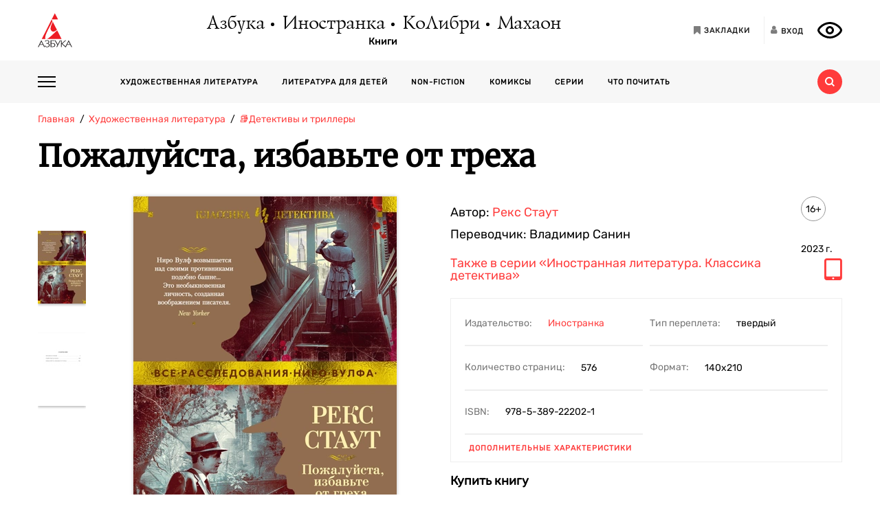

--- FILE ---
content_type: text/html; charset=utf-8
request_url: https://azbooka.ru/books/pozhalyysta-izbavte-ot-grekha
body_size: 21370
content:
<!DOCTYPE html>
<html lang="ru">
<head>
    <meta http-equiv="X-UA-Compatible" content="IE=edge,chrome=1">
    <meta charset="utf-8">
    <link rel="icon" href="/favicon.ico">
    <link rel="icon" href="/favicon.svg" type="image/svg+xml">
    <link rel="apple-touch-icon" href="/favicon_180x180.png">
    <meta name="viewport" content="width=device-width,height=device-height initial-scale=1.0, minimum-scale=1.0, maximum-scale=1.0">
    <title data-rh="true">Купить книгу «Пожалуйста, избавьте от греха», Рекс Стаут | Издательство «Иностранка», ISBN: 978-5-389-22202-1</title><meta data-rh="true" http-equiv="Content-Type" content="text/html; charset=utf-8"/><meta data-rh="true" name="description" content="«Пожалуйста, избавьте от греха», Рекс Стаут, ISBN: 978-5-389-22202-1: аннотация, иллюстрации, самая полная информация о книге. Найдите свою книгу на официальном сайте издательств «Азбука», «Иностранка», «Махаон», «КоЛибри»."/><meta data-rh="true" property="og:type" content="book"/><meta data-rh="true" property="og:locale" content="ru_RU"/><meta data-rh="true" property="og:site_name" content="Azbooka.ru"/><meta data-rh="true" property="og:image" content="https://api.azbooka.ru/upload/iblock/819/1qfz8jou5xfucujcnwq6vfzegqnfxhhr.jpg"/><meta data-rh="true" property="og:description" content="Ниро Вулф, страстный коллекционер орхидей, большой гурман, любитель пива и великий сыщик, практически никогда не выходит из дому. Все преступления он распутывает на..."/><meta data-rh="true" property="og:title" content="Купить книгу «Пожалуйста, избавьте от греха», Рекс Стаут | Издательство «Иностранка», ISBN: 978-5-389-22202-1"/><meta data-rh="true" property="og:book:isbn" content="978-5-389-22202-1"/><meta data-rh="true" property="og:url" content="https://azbooka.ru/books/pozhalyysta-izbavte-ot-grekha"/><meta data-rh="true" property="og:image:width" content="1020"/><meta data-rh="true" property="og:image:height" content="460"/><meta data-rh="true" name="copyright" lang="ru" content="Издательство АЗБУКА"/><link data-rh="true" rel="image_src" href="https://api.azbooka.ru/upload/iblock/819/1qfz8jou5xfucujcnwq6vfzegqnfxhhr.jpg"/><link data-rh="true" rel="canonical" href="https://azbooka.ru/books/pozhalyysta-izbavte-ot-grekha"/>
    <link href="https://cdnjs.cloudflare.com/ajax/libs/Swiper/4.3.5/css/swiper.min.css" rel="stylesheet">
    <link href="/fonts/stylesheet.css" rel="stylesheet">
    <link rel="stylesheet" type="text/css" href="/css/desktop.77acd29f.css">
    <!-- VK pixel -->
    <script type="text/javascript">!function(){var t=document.createElement("script");t.type="text/javascript",t.async=!0,t.src="https://vk.com/js/api/openapi.js?162",t.onload=function(){VK.Retargeting.Init("VK-RTRG-420760-aGoUp"),VK.Retargeting.Hit()},document.head.appendChild(t)}();</script><noscript><img src="https://vk.com/rtrg?p=VK-RTRG-420760-aGoUp" style="position:fixed; left:-999px;" alt=""/></noscript>
    <!-- Top.Mail.Ru counter -->
    <script type="text/javascript">
        var _tmr = window._tmr || (window._tmr = []);
        _tmr.push({id: "3292093", type: "pageView", start: (new Date()).getTime()});
        (function (d, w, id) {
            if (d.getElementById(id)) return;
            var ts = d.createElement("script"); ts.type = "text/javascript"; ts.async = true; ts.id = id;
            ts.src = "https://top-fwz1.mail.ru/js/code.js";
            var f = function () {var s = d.getElementsByTagName("script")[0]; s.parentNode.insertBefore(ts, s);};
            if (w.opera == "[object Opera]") { d.addEventListener("DOMContentLoaded", f, false); } else { f(); }
        })(document, window, "tmr-code");
    </script>
    <noscript><div><img src="https://top-fwz1.mail.ru/counter?id=3292093;js=na" style="position:absolute;left:-9999px;" alt="Top.Mail.Ru" /></div></noscript>
    <!-- /Top.Mail.Ru counter -->
    <script src="https://yastatic.net/share2/share.js" async></script>
    <!-- Yandex.Metrika counter -->
    <script type="text/javascript" >
      (function(m,e,t,r,i,k,a){m[i]=m[i]||function(){(m[i].a=m[i].a||[]).push(arguments)};
        m[i].l=1*new Date();
        for (var j = 0; j < document.scripts.length; j++) {if (document.scripts[j].src === r) { return; }}
        k=e.createElement(t),a=e.getElementsByTagName(t)[0],k.async=1,k.src=r,a.parentNode.insertBefore(k,a)})
      (window, document, "script", "https://mc.yandex.ru/metrika/tag.js", "ym");

      ym(48824048, "init", {
        clickmap:true,
        trackLinks:true,
        accurateTrackBounce:true,
        webvisor:true
      });
    </script>
    <noscript><div><img src="https://mc.yandex.ru/watch/48824048" style="position:absolute; left:-9999px;" alt="" /></div></noscript>
    <!-- /Yandex.Metrika counter -->
</head>
<body>
<div id="root"><div><header class="JsutAqD7" itemscope="" itemType="http://schema.org/WPHeader"><meta itemProp="headline" content="Издательство АЗБУКА»"/><meta itemProp="description" content="Издательство АЗБУКА — одно из крупнейших издательств в России. Ежегодно выпускает более 100 книжных серий и отдельных проектов. В издательскую группу «Издательство АЗБУКА» входят четыре издательства: «Азбука», «Иностранка», «КоЛибри» и «Махаон». Поможем выбрать книгу, с которой можно с удовольствием и пользой провести время!"/><div class="eD3Zu5rZ dMneq7x0"><div class="lBYu8xOB"><a rel="noreferrer" class="_2WKFuRlb" href="/"></a><div class="JrRlFVMc"><div><div class="_1p4MtjAL" itemscope="" itemType="https://schema.org/Organization"><a itemProp="logo" href="/catalog/azbuka/">Азбука</a><a itemProp="logo" href="/catalog/inostranka/">Иностранка</a><a itemProp="logo" href="/catalog/kolibri/">КоЛибри</a><a itemProp="logo" href="/catalog/makhaon/">Махаон</a></div><a class="fFwSTD01" href="/catalog/">Книги</a></div></div><div class=" _2PiV0czx _1fezsTFJ"><a class="_1sfggujW" href="/favorites/"><span aria-hidden="true" class="fa fa-bookmark"></span><span class="_20Lflpzk">Закладки</span></a><button type="button" class="_2145rhW0"><span aria-hidden="true" class="fa fa-user"></span><span class="_1IPHGIc1">Вход</span></button><button type="button" class="oHZK99I9" aria-label="Открыть панель версии для слабовидящих" aria-controls="accessibility-panel"></button></div></div></div><div class="_3KSdNejT"><div class="eD3Zu5rZ"><div class="_37lk4s3n"><div class="_2zyUWpFb"><div class="_18OOmH2Q"><span></span></div><div><nav class="_1kGJsbjJ" itemscope="" itemType="http://schema.org/SiteNavigationElement"><ul class="_2bND0g_b"><li><a class="_11jJzfQc" itemProp="url" href="/">Главная</a></li><li class="_1F8CCvBT"><div class="_3JY41aDK"><img loading="lazy" src="/images/arr-down-black.svg" alt="" class=""/></div><a itemProp="url" class="_11jJzfQc" href="/catalog/">Книги</a><ul class="_2RAlpQO_"><li class="_1F8CCvBT"><div class="_3JY41aDK"><img loading="lazy" src="/images/arr-down-black.svg" alt="" class=""/></div><a class="_11jJzfQc" itemProp="url" href="/catalog/all/khudozhestvennaya-literatura-f6388209/">Художественная литература</a><ul class="_2RAlpQO_"><li><a class="_11jJzfQc" itemProp="url" href="/catalog/all/khudozhestvennaya-literatura-f6388209/novinki/">Новинки художественной литературы</a></li><li><a class="_11jJzfQc" itemProp="url" href="/catalog/all/khudozhestvennaya-literatura-f6388209/skoro-khudozhestvennaya-literatura/">Скоро: художественная литература</a></li><li><a class="_11jJzfQc" itemProp="url" href="/catalog/all/khudozhestvennaya-literatura-f6388209/azbuka-klassika-fbc27273/">Азбука-классика</a></li><li><a class="_11jJzfQc" itemProp="url" href="/catalog/all/khudozhestvennaya-literatura-f6388209/detektivy-i-trillery-a7235ba5/">Детективы и триллеры</a></li><li><a class="_11jJzfQc" itemProp="url" href="/catalog/all/khudozhestvennaya-literatura-f6388209/zarubezhnaya-literatura-d6e8ae3d/">Зарубежная литература</a></li><li><a class="_11jJzfQc" itemProp="url" href="/catalog/all/khudozhestvennaya-literatura-f6388209/russkaya-literatura-503c5fb5/">Русская литература</a></li><li><a class="_11jJzfQc" itemProp="url" href="/catalog/all/khudozhestvennaya-literatura-f6388209/fantastika-fentezi-11e0cde3/">Фантастика/Фэнтези</a></li></ul></li><li class="_1F8CCvBT"><div class="_3JY41aDK"><img loading="lazy" src="/images/arr-down-black.svg" alt="" class=""/></div><a class="_11jJzfQc" itemProp="url" href="/catalog/all/literatura-dlya-detey-f1d869b1/">Литература для детей</a><ul class="_2RAlpQO_"><li><a class="_11jJzfQc" itemProp="url" href="/catalog/all/literatura-dlya-detey-f1d869b1/skoro-literatura-dlya-detey/">Скоро: литература для детей</a></li><li><a class="_11jJzfQc" itemProp="url" href="/catalog/all/literatura-dlya-detey-f1d869b1/novye-knigi-dlya-detey/">Новые книги для детей</a></li><li><a class="_11jJzfQc" itemProp="url" href="/catalog/all/literatura-dlya-detey-f1d869b1/dlya-samyh-malenkih/">Для самых маленьких (0-3)</a></li><li><a class="_11jJzfQc" itemProp="url" href="/catalog/all/literatura-dlya-detey-f1d869b1/detskaya-hudozhestvennaya-literatura/">Детская художественная литература</a></li><li><a class="_11jJzfQc" itemProp="url" href="/catalog/all/literatura-dlya-detey-f1d869b1/razvivayushchaya-literatura-dlya-detej/">Развивающая и познавательная литература</a></li><li><a class="_11jJzfQc" itemProp="url" href="/catalog/all/literatura-dlya-detey-f1d869b1/detskoe-tvorchestvo-i-dosug/">Детское творчество и досуг</a></li><li><a class="_11jJzfQc" itemProp="url" href="/catalog/all/literatura-dlya-detey-f1d869b1/ehnciklopedii-dlya-detej/">Энциклопедии</a></li><li><a class="_11jJzfQc" itemProp="url" href="/catalog/all/literatura-dlya-detey-f1d869b1/knigi-dlya-roditeley/">Книги для родителей</a></li></ul></li><li class="_1F8CCvBT"><div class="_3JY41aDK"><img loading="lazy" src="/images/arr-down-black.svg" alt="" class=""/></div><a class="_11jJzfQc" itemProp="url" href="/catalog/all/non-fiction-027b11fd/">Non-fiction</a><ul class="_2RAlpQO_"><li><a class="_11jJzfQc" itemProp="url" href="/catalog/all/non-fiction-027b11fd/novinki-non-fiction/">Новинки non-fiction</a></li><li><a class="_11jJzfQc" itemProp="url" href="/catalog/all/non-fiction-027b11fd/skoro-non-fiction/">Скоро: non-fiction</a></li><li><a class="_11jJzfQc" itemProp="url" href="/catalog/all/non-fiction-027b11fd/azbuka-klassika-non-fiction-acb64bdf/">Азбука-Классика. Non-fiction</a></li><li><a class="_11jJzfQc" itemProp="url" href="/catalog/all/non-fiction-027b11fd/biznes-knigi-c14faa84/">Бизнес-книги</a></li><li><a class="_11jJzfQc" itemProp="url" href="/catalog/all/non-fiction-027b11fd/biografii-i-memuary-94198ee8/">Биографии и мемуары</a></li><li><a class="_11jJzfQc" itemProp="url" href="/catalog/all/non-fiction-027b11fd/istoriya-3abd18a3/">История</a></li><li><a class="_11jJzfQc" itemProp="url" href="/catalog/all/non-fiction-027b11fd/kulinariya-cfe66e93/">Кулинария</a></li><li><a class="_11jJzfQc" itemProp="url" href="/catalog/all/non-fiction-027b11fd/kultura-i-iskusstvo-bb8ba6dc/">Культура и искусство</a></li><li><a class="_11jJzfQc" itemProp="url" href="/catalog/all/non-fiction-027b11fd/nauchno-populyarnye-knigi-f03ee227/">Научно-популярные книги</a></li><li><a class="_11jJzfQc" itemProp="url" href="/catalog/all/non-fiction-027b11fd/samorazvitie-lichnostnyy-rost-42c07505/">Саморазвитие, личностный рост</a></li><li><a class="_11jJzfQc" itemProp="url" href="/catalog/all/non-fiction-027b11fd/stil-zhizni-0aab2e90/">Стиль жизни</a></li><li><a class="_11jJzfQc" itemProp="url" href="/catalog/all/non-fiction-027b11fd/tvorchestvo-b8f1d6cb/">Творчество</a></li></ul></li><li class="_1F8CCvBT"><div class="_3JY41aDK"><img loading="lazy" src="/images/arr-down-black.svg" alt="" class=""/></div><a class="_11jJzfQc" itemProp="url" href="/catalog/all/komiksy-abdc59bc/">Комиксы</a><ul class="_2RAlpQO_"><li><a class="_11jJzfQc" itemProp="url" href="/catalog/all/komiksy-abdc59bc/novye-komiksy/">Новые комиксы и манга</a></li><li><a class="_11jJzfQc" itemProp="url" href="/catalog/all/komiksy-abdc59bc/skoro-komiksy/">Скоро: комиксы и манга</a></li><li><a class="_11jJzfQc" itemProp="url" href="/catalog/all/komiksy-abdc59bc/dc-comics-3c0f9a29/">DC Comics</a></li><li><a class="_11jJzfQc" itemProp="url" href="/catalog/all/komiksy-abdc59bc/komiksy-c7d18f9a/">Комиксы</a></li><li><a class="_11jJzfQc" itemProp="url" href="/catalog/all/komiksy-abdc59bc/manga-2234b95a/">Манга</a></li></ul></li><li class="_1F8CCvBT"><a class="_11jJzfQc" itemProp="url" href="/catalog/all/arkhiv-d5beb4bc/">Архив</a><ul class="_2RAlpQO_"></ul></li></ul></li><li><a class="_11jJzfQc" itemProp="url" href="/authors/">Наши авторы</a></li><li><a class="_11jJzfQc" itemProp="url" href="/series/">Серии</a></li><li><a class="_11jJzfQc" itemProp="url" href="/buybooks/">Где купить</a></li><li><a class="_11jJzfQc" itemProp="url" href="/articles/">Что почитать</a></li><li><a class="_11jJzfQc" itemProp="url" href="/news/">Новости</a></li><li><a class="_11jJzfQc" itemProp="url" href="/about/">О нас</a></li><li><a class="_11jJzfQc" itemProp="url" href="/newauthors/">Новым авторам</a></li><li><a class="_11jJzfQc" itemProp="url" href="/libraries/">Библиотекам</a></li><li><a class="_11jJzfQc" href="https://certification.atticus-group.ru/" target="_blank" rel="nofollow noopener noreferrer" itemProp="url">Сертификация</a></li></ul><div class=" _2PiV0czx _1fezsTFJ"><a class="_1sfggujW" href="/favorites/"><span aria-hidden="true" class="fa fa-bookmark"></span><span class="_20Lflpzk">Закладки</span></a><button type="button" class="_2145rhW0"><span aria-hidden="true" class="fa fa-user"></span><span class="_1IPHGIc1">Вход</span></button><button type="button" class="oHZK99I9" aria-label="Открыть панель версии для слабовидящих" aria-controls="accessibility-panel"></button></div></nav></div></div><div class="_Rp3ssbh"><a class="_1fxfwRgm _3aWGo50V _26GtNnR5" href="/catalog/">Каталог</a><div class="u_hJFg86"><a class="_1fxfwRgm _3aWGo50V" href="/catalog/all/khudozhestvennaya-literatura-f6388209/">Художественная литература</a></div><div class="u_hJFg86"><a class="_1fxfwRgm _3aWGo50V" href="/catalog/all/literatura-dlya-detey-f1d869b1/">Литература для детей</a></div><div class="u_hJFg86"><a class="_1fxfwRgm _3aWGo50V" href="/catalog/all/non-fiction-027b11fd/">Non-fiction</a></div><div class="u_hJFg86"><a class="_1fxfwRgm _3aWGo50V" href="/catalog/all/komiksy-abdc59bc/">Комиксы</a></div><a class="_1fxfwRgm _3aWGo50V _21M4q9sw" href="/authors/">Наши авторы</a><a class="_1fxfwRgm _3aWGo50V _3sdBXThh" href="/series/">Серии</a><a class="_1fxfwRgm _3aWGo50V _2BEoGC5t _2RW3Fkct" href="/articles/">Что почитать</a></div><div class="_3OsRxMlR"><div class="_2kQ2fobG"><form><div class="_1ckvdC0a"><input type="text" placeholder="Введите ваш запрос" name="search" required="" value="" class=""/></div></form><button type="button" class=""><svg width="14" height="14" viewBox="0 0 14 14" version="1.1"><path id="path0_fill" fill-rule="evenodd" fill="#FF3B3B" d="M 10.8496 9.5343C 11.5742 8.54297 12 7.32141 12 6C 12 2.68628 9.31445 0 6 0C 2.68555 0 0 2.68628 0 6C 0 9.31372 2.68555 12 6 12C 7.32227 12 8.54297 11.5729 9.53516 10.849L 9.6582 10.9723L 12.0273 13.3425L 12.6855 14L 14 12.6852L 13.3418 12.0277L 10.9727 9.65747L 10.8496 9.5343ZM 6 10C 8.20898 10 10 8.20911 10 6C 10 3.79089 8.20898 2 6 2C 3.79102 2 2 3.79089 2 6C 2 8.20911 3.79102 10 6 10Z"></path></svg></button></div><div class="_2Ixr5OS1"><div><div class="_31E6KRrR">Ничего не найдено</div><p>Попробуйте изменить запрос</p></div></div></div></div></div></div></header><div itemscope="" itemType="https://schema.org/Book"><meta itemProp="url" content="https://azbooka.ru/books/pozhalyysta-izbavte-ot-grekha"/><div class="eD3Zu5rZ"><div class="_29twt3-L"><ol class="jqgfgB7g" itemscope="" itemType="https://schema.org/BreadcrumbList"><li class="_5U25YXII" itemProp="itemListElement" itemscope="" itemType="https://schema.org/ListItem"><a itemProp="item" class="_3_l-2Gi4" href="/"><span itemProp="name">Главная</span><meta itemProp="url" content="/"/></a><meta itemProp="position" content="1"/></li><li class="_5U25YXII" itemProp="itemListElement" itemscope="" itemType="https://schema.org/ListItem"><a itemProp="item" class="_3_l-2Gi4" href="/catalog/all/khudozhestvennaya-literatura-f6388209/"><span itemProp="name">Художественная литература</span><meta itemProp="url" content="/catalog/all/khudozhestvennaya-literatura-f6388209/"/></a><meta itemProp="position" content="2"/></li><li class="_5U25YXII" itemProp="itemListElement" itemscope="" itemType="https://schema.org/ListItem"><a itemProp="item" class="_3_l-2Gi4" href="/catalog/all/detektivy-i-trillery-a7235ba5/"><span itemProp="name">📚Детективы и триллеры</span><meta itemProp="url" content="/catalog/all/detektivy-i-trillery-a7235ba5/"/></a><meta itemProp="position" content="3"/></li><li class="_5U25YXII" itemProp="itemListElement" itemscope="" itemType="https://schema.org/ListItem"><span itemProp="item"><span itemProp="name ">Пожалуйста, избавьте от греха</span></span><meta itemProp="position" content="4"/></li></ol></div><div><h1 itemProp="name" class="VKrmQXOt">Пожалуйста, избавьте от греха</h1></div><div class="_3IqBP2uW"><div class="swiper-container _1i4VgJX1"><div class="swiper-pagination"></div><div class="swiper-wrapper"><div class="swiper-slide"><div class="_30bpPH9G"><div class="_14DHbYEi"><img loading="lazy" src="https://cdn.azbooka.ru/cv/w1100/478710ee-72ca-4d31-8987-9dfa4941eb45.jpg" alt="Пожалуйста, избавьте от греха" title="Пожалуйста, избавьте от греха"/><div class="_3Fm8mjah"></div></div></div></div><div class="swiper-slide"><div class="_30bpPH9G"><div class="_14DHbYEi"><img loading="lazy" src="https://cdn.azbooka.ru/bs/w1100/72ec4fc3-d509-4aeb-8039-ec58edeb75de.jpg" alt="Пожалуйста, избавьте от греха, Рекс Стаут" title="Пожалуйста, избавьте от греха, Рекс Стаут"/></div></div></div></div></div><div class="_1Y-18sO_"><div class="E7DIUU_K"><div class="_1-lratsY" itemscope="" itemType="https://schema.org/ImageObject"><div class="_16xUgIdq"></div><div class="_2UF9rpBG"><button type="button" class="_2rpL9ms7 swiper-button-prev" style="display:none"><svg xmlns="http://www.w3.org/2000/svg" viewBox="0 0 27 44"><path d="M0,22L22,0l2.1,2.1L4.2,22l19.9,19.9L22,44L0,22L0,22L0,22z"></path></svg></button><button type="button" class="zpOFaaIV swiper-button-next" style="display:none"><svg xmlns="http://www.w3.org/2000/svg" viewBox="0 0 27 44"><path d="M0,22L22,0l2.1,2.1L4.2,22l19.9,19.9L22,44L0,22L0,22L0,22z"></path></svg></button><div class="swiper-container _2qmmeDy4"><div class="swiper-wrapper"><div class="swiper-slide _2NfBdcKO"><picture><source srcSet="https://cdn.azbooka.ru/cv/w70/478710ee-72ca-4d31-8987-9dfa4941eb45.jpg"/><source srcSet="https://cdn.azbooka.ru/cv/w70/webp/478710ee-72ca-4d31-8987-9dfa4941eb45.webp"/><img loading="lazy" src="https://cdn.azbooka.ru/cv/w70/478710ee-72ca-4d31-8987-9dfa4941eb45.jpg" alt="Пожалуйста, избавьте от греха" title="Пожалуйста, избавьте от греха" itemProp="image"/></picture><meta itemProp="contentUrl" content="https://cdn.azbooka.ru/cv/w1100/478710ee-72ca-4d31-8987-9dfa4941eb45.jpg"/></div><div class="swiper-slide _2NfBdcKO"><picture><source srcSet="https://cdn.azbooka.ru/bs/w70/72ec4fc3-d509-4aeb-8039-ec58edeb75de.jpg"/><source srcSet="https://cdn.azbooka.ru/bs/w70/webp/72ec4fc3-d509-4aeb-8039-ec58edeb75de.webp"/><img loading="lazy" src="https://cdn.azbooka.ru/bs/w70/72ec4fc3-d509-4aeb-8039-ec58edeb75de.jpg" alt="Пожалуйста, избавьте от греха, Рекс Стаут" title="Пожалуйста, избавьте от греха, Рекс Стаут" itemProp="image"/></picture><meta itemProp="contentUrl" content="https://cdn.azbooka.ru/bs/w1100/72ec4fc3-d509-4aeb-8039-ec58edeb75de.jpg"/></div></div></div></div><picture class="apBZtKTe"><source srcSet="https://cdn.azbooka.ru/cv/w383/webp/478710ee-72ca-4d31-8987-9dfa4941eb45.webp" type="image/webp"/><source srcSet="https://cdn.azbooka.ru/cv/w383/478710ee-72ca-4d31-8987-9dfa4941eb45.jpg" type="image/jpeg"/><img src="https://cdn.azbooka.ru/cv/w383/478710ee-72ca-4d31-8987-9dfa4941eb45.jpg" alt="pozhalyysta-izbavte-ot-grekha" class="apBZtKTe" itemProp="image"/></picture></div><div class="_22vEe-xd"><div class="_2Ma6i_nC"><ol class="_3FA5rxj2"><li itemProp="about"><a class="_2oZ5UcJS" href="/search/?advanced=true&amp;only=books&amp;tag%5B%5D=435974">Ниро Вулф</a></li><li itemProp="about"><a class="_2oZ5UcJS" href="/search/?advanced=true&amp;only=books&amp;tag%5B%5D=185510">гениальный сыщик</a></li><li itemProp="about"><a class="_2oZ5UcJS" href="/search/?advanced=true&amp;only=books&amp;tag%5B%5D=58612">расследование</a></li><li itemProp="about"><a class="_2oZ5UcJS" href="/search/?advanced=true&amp;only=books&amp;tag%5B%5D=154310">преступление</a></li><li itemProp="about"><a class="_2oZ5UcJS" href="/search/?advanced=true&amp;only=books&amp;tag%5B%5D=153634">классический детектив</a></li><li itemProp="about"><a class="_2oZ5UcJS" href="/search/?advanced=true&amp;only=books&amp;tag%5B%5D=153669">ловушка</a></li></ol><div class="_2yLuTMNo"><button class="_24hexMzQ PuBdAHcw">Показать еще<span class="rZL8s9da"></span></button></div></div></div></div><div class="_2nHz-b_b"><div class="_9SuY8vp9"><div class="_2M79FIsc"><div><div><div class="_11d5_Prt"><div class="_3-CaB0at"><div class="_3S2m2mOp"><div>Автор: <div itemProp="author" class="_2BvXYoGa"><a href="/author/staut-r-utre">Рекс Стаут</a></div></div></div></div></div><div class="_11d5_Prt"><div class="_3-CaB0at"><div class="_3S2m2mOp"><div>Переводчик: <div itemProp="translator" class="_2BvXYoGa">Владимир Санин</div></div></div></div></div></div></div><div class="_1Eib945_"><div class="_3dm0jDFP">16+</div><div class="_2e4qraNT">2023<!-- --> <!-- -->г.</div><meta itemProp="copyrightYear" content="2023"/></div></div><div class="_25JpO9Z1"><a class="_33qqdTAH" href="/serie/inostrannaya-literatura-klassika-detektiva">Также в серии<!-- --> <!-- -->«Иностранная литература. Классика детектива»</a><div class="_1LaLBAX8"><a target="_blank" rel="nofollow noreferrer noopener" href="https://www.litres.ru/book/reks-staut/pozhaluysta-izbavte-ot-greha-122816/?partnerId=1002188&amp;utm_source=azbooka&amp;utm_medium=cpa"><div class="_1tWeymqv"><i class="fa fa-tablet" aria-hidden="true" title="Электронная книга"></i></div></a></div></div><div class="_319n5nxG"><div class="_2sz6h3NU"><div class="_2-8MiBl1">Издательство:<!-- --> <a itemProp="publisher" href="/catalog/inostranka/">Иностранка</a></div><div class="_2-8MiBl1">Тип переплета:<!-- --> <span>твердый</span></div><div class="_2-8MiBl1">Количество страниц:<!-- --> <span itemProp="numberOfPages">576</span></div><div class="_2-8MiBl1">Формат:<!-- --> <span itemProp="bookFormat">140х210</span></div><div class="_2-8MiBl1">ISBN:<!-- --> <span itemProp="isbn">978-5-389-22202-1</span></div></div><button class="_1UkjI1e8">Дополнительные характеристики</button></div><div class="_3fl2H9HJ"><div class="_1OOONICd">Купить книгу</div><div class="_3j-ZjYHT"><button style="background-image:url(&#x27;/images/buybooks/litres.svg&#x27;)" class="_3LI4fGUe _1E8xxx3j"></button><button style="background-image:url(&#x27;/images/buybooks/chitaigorod.svg&#x27;)" class="_3LI4fGUe _1E8xxx3j"></button><button style="background-image:url(&#x27;/images/buybooks/wildberries.svg&#x27;)" class="_3LI4fGUe _1E8xxx3j"></button><button style="background-image:url(&#x27;/images/buybooks/ozon.svg&#x27;)" class="_3LI4fGUe _1E8xxx3j"></button><button class="_3LI4fGUe _1E8xxx3j">другие магазины</button></div></div><div class="_3VAPrV-C"><div class="_1jA3lr6B"><button class="_3LI4fGUe _2HnUUUUb" type="button">читать отрывок</button><button class="_3LI4fGUe _32U_sbTi" type="button">Добавить в закладки</button><div class="_3OTGvAa4"><div class="_3wAkmlxJ _3zwtzBdN"><div data-bare="true"></div></div></div></div></div></div></div><div class="_18eyW03j"><div class="_1RwzN1x5"><div class="_2eWqWu9o" itemProp="description"><p>Ниро Вулф, страстный коллекционер орхидей, большой гурман, любитель пива и великий сыщик, практически никогда не выходит из дому. Все преступления он распутывает на основе тех фактов, которые собирает Арчи Гудвин, его обаятельный, ироничный помощник с отличной памятью.<br/>
Эми Деново просит Вулфа найти ее отца, которого она никогда не знала и от которого после смерти матери получила в наследство четверть миллиона долларов наличными. Вулф берется за дело, а заодно находит и убийцу матери… Арчи Гудвин проводит отпуск на ранчо своей подруги Лили Роуэн. Управляющего ранчо Лили арестовывают по подозрению в убийстве человека, который обесчестил его дочь. Гудвин пишет письмо Вулфу с просьбой об отпуске за свой счет, чтобы доказать невиновность управляющего. Однако знаменитый сыщик неожиданно появляется на ранчо и предлагает свою помощь… Вулф сидит без работы, а деньги на его счету таят. Обеспокоенный этой проблемой, Арчи Гудвин сначала уговаривает вдову погибшего от взрыва бомбы, подложенной в ящик письменного стола, обратиться к Ниро Вулфу, а потом убеждает Вулфа взяться за расследование…</p></div></div></div></div></div><div class="swiper-container _2u97YqOZ"><div class="swiper-pagination"></div><div class="swiper-wrapper"></div><div class="swiper-button-prev"><svg xmlns="http://www.w3.org/2000/svg" viewBox="0 0 27 44"><path d="M0,22L22,0l2.1,2.1L4.2,22l19.9,19.9L22,44L0,22L0,22L0,22z"></path></svg></div><div class="swiper-button-next"><svg xmlns="http://www.w3.org/2000/svg" viewBox="0 0 27 44"><path d="M27,22L27,22L5,44l-2.1-2.1L22.8,22L2.9,2.1L5,0L27,22L27,22z"></path></svg></div></div><div class="ZPaNkRuu"><div class="_2BHnTIK2"><div class="_36Sal45U">Еще о книге «<!-- -->Пожалуйста, избавьте от греха<!-- -->»</div><div class="_1wLa9YyW"><div itemProp="genre" class="_3Cvs0_Uv"><span class="bold"><span class="italic">«Наблюдать за хитрыми крючками с наживкой и манипуляциями с бесплатным отпуском Арчи не менее интересно, чем вести расследование с Ниро Вульфом. Эта парочка умеет превратить серьёзное дело в демонстрацию привычек и пристрастий... Лучше написать об атмосфере детектива. Она чувствуется с первых до последних страниц - ранчо, рыбная ловля, скачки на лошадях (или обычные прогулки), танцы в клубе, наличие ружья в каждом доме...»</span><span style="font-weight: 400;">, </span><span style="font-weight: 400;">— </span></span>varvarra (Эксперт <span class="bold"><span class="italic">LiveLib.ru</span></span><span style="font-style: italic;">)</span><br>
 <br>
 <span class="bold"><span class="italic">«</span></span><span class="italic">Еще одна книга про Ниро Вулфа и Арчи Гудвина... атмосфера, юмор, интересные расследования. В общем всё, чтобы хорошо провести время с книжкой. А еще описания различных блюд, разных и очень интересных. И откуда у Стаута их столько? А в этой еще добавился выезд Вулфа из дома, что событие экстраординарное. В общем книга не шедевр, но вполне себе хорошее времяпровождение»,</span> — alenenok72 (Эксперт <span class="bold"><span class="italic">LiveLib.ru</span></span><span style="font-style: italic;">)</span></div></div></div><div class="q0x45h9o"><h3 class="_15tI1qVr">Отправить на e-mail:</h3><form><div class="iZwCK8oL"><div class="_1ckvdC0a"><input type="email" placeholder="E-mail" name="email" required="" value="" errors="" class=""/></div><button type="submit" class="PsTSgAv6"></button></div><div class="_2rCZuFrr">Нажимая на кнопку<!-- --> <i></i>,<!-- --> <a href="/page/mail/" target="_blank" rel="noreferrer">я соглашаюсь</a> <!-- -->на<!-- --> <a href="/page/personalnye-dannye/" target="_blank" rel="noreferrer">обработку и хранение</a> <!-- -->моих персональных данных</div></form></div></div><div class="OpnWOB47"><h2 class="_1dxTu2kF">Цитаты из книги «Пожалуйста, избавьте от греха»</h2><ul class="_13RrVHAO"><li class="_2NFLkSkK"><div class="_2qiPgzbJ"><div class="_177BSjqd">— А чем он хотел бы заниматься?<br /> — Ничем.<br /> — Вздор! Только святые ничем не занимаются.<br /> Пит ухмыльнулся:<br /> — Занятно. Не совсем верно, но мне понравилось. Кто это сказал?<br /> — Я.<br /> — Я имею в виду, кто первым это сказал?<br /> Вулф насупился:<br /> — Я редко цитирую кого-то, а если все-таки цитирую, то называю источник.</div></div></li><li class="_2NFLkSkK"><div class="_2qiPgzbJ"><div class="_177BSjqd">Слова эти принадлежат перу армянского классика Степаноса Орбеляна и означают следующее: «Я люблю свою страну, потому что она моя». Просто, но удивительно тонко. Даже не верится, что такой глубинный смысл можно выразить всего восемью словами. Вы согласны?</div></div></li><li class="_2NFLkSkK"><div class="_2qiPgzbJ"><div class="_177BSjqd">По дороге она не задала ни единого вопроса, но я этому ничуть не удивлялся. Из опыта общения со мной Лили знала: если у меня есть сведения, которыми я могу с ней поделиться, то есть и язык.</div></div></li></ul></div><div class="_1uoFWt6o"><div class="_3I7PHhWU">Другие книги автора</div><ul class="_1t4eRXWF"><li class="_1PqlajVm"><div class="ZkUD6I54"><a class="_25-DAW6V" href="/books/gambit-pogonya-za-materu"><div class="Eq0Py_Xf"></div><picture class="_2mscnDP7"><source srcSet="https://cdn.azbooka.ru/cv/w170/webp/07925a82-7239-4e75-ae74-4f33bb3e6299.webp" type="image/webp"/><source srcSet="https://cdn.azbooka.ru/cv/w170/07925a82-7239-4e75-ae74-4f33bb3e6299.jpg" type="image/jpeg"/><img loading="lazy" src="https://cdn.azbooka.ru/cv/w170/07925a82-7239-4e75-ae74-4f33bb3e6299.jpg" alt="Гамбит. Погоня за матерью" title="Гамбит. Погоня за матерью"/></picture></a></div><div class="YQleTWaW"><a class="_1Dh0BFLS" itemProp="name" href="/books/gambit-pogonya-za-materu">Гамбит. Погоня за матерью</a><div><a itemProp="author" href="/author/staut-r-utre">Рекс Стаут</a></div><p class="_49Z2v3QG">Мягкая обложка</p><p class="_2d16wq4y" itemProp="description">Ниро Вулф, страстный коллекционер орхидей, большой гурман, любитель пива и великий сыщик, практическ...</p><a class="_1f9xN4lc" itemProp="url" href="/books/gambit-pogonya-za-materu">Подробнее<span class="_31fZrcbs"></span></a></div></li><li class="_1PqlajVm"><div class="ZkUD6I54"><a class="_25-DAW6V" href="/books/okonchatelnyy-vyvod-ubiystvo-troikh"><div class="Eq0Py_Xf"></div><picture class="_2mscnDP7"><source srcSet="https://cdn.azbooka.ru/cv/w170/webp/553504cc-8321-464c-b6d1-5ae03b0c325b.webp" type="image/webp"/><source srcSet="https://cdn.azbooka.ru/cv/w170/553504cc-8321-464c-b6d1-5ae03b0c325b.jpg" type="image/jpeg"/><img loading="lazy" src="https://cdn.azbooka.ru/cv/w170/553504cc-8321-464c-b6d1-5ae03b0c325b.jpg" alt="Окончательный вывод. Убийство троих" title="Окончательный вывод. Убийство троих"/></picture></a></div><div class="YQleTWaW"><a class="_1Dh0BFLS" itemProp="name" href="/books/okonchatelnyy-vyvod-ubiystvo-troikh">Окончательный вывод. Убийство троих</a><div><a itemProp="author" href="/author/staut-r-utre">Рекс Стаут</a></div><p class="_49Z2v3QG">Мягкая обложка</p><p class="_2d16wq4y" itemProp="description">Ниро Вулф, страстный коллекционер орхидей, большой гурман, любитель пива и великий сыщик, практическ...</p><a class="_1f9xN4lc" itemProp="url" href="/books/okonchatelnyy-vyvod-ubiystvo-troikh">Подробнее<span class="_31fZrcbs"></span></a></div></li><li class="_1PqlajVm"><div class="ZkUD6I54"><a class="_25-DAW6V" href="/books/ryka-v-perchatke"><div class="Eq0Py_Xf"></div><picture class="_2mscnDP7"><source srcSet="https://cdn.azbooka.ru/cv/w170/webp/3c53fea4-0599-4079-9cb5-b45e95395a59.webp" type="image/webp"/><source srcSet="https://cdn.azbooka.ru/cv/w170/3c53fea4-0599-4079-9cb5-b45e95395a59.jpg" type="image/jpeg"/><img loading="lazy" src="https://cdn.azbooka.ru/cv/w170/3c53fea4-0599-4079-9cb5-b45e95395a59.jpg" alt="Рука в перчатке" title="Рука в перчатке"/></picture></a></div><div class="YQleTWaW"><a class="_1Dh0BFLS" itemProp="name" href="/books/ryka-v-perchatke">Рука в перчатке</a><div><a itemProp="author" href="/author/staut-r-utre">Рекс Стаут</a></div><p class="_2d16wq4y" itemProp="description">Рекс Стаут наиболее известен как создатель цикла произведений о Ниро Вулфе, однако в этом сборнике з...</p><a class="_1f9xN4lc" itemProp="url" href="/books/ryka-v-perchatke">Подробнее<span class="_31fZrcbs"></span></a></div></li><li class="_1PqlajVm"><div class="ZkUD6I54"><a class="_25-DAW6V" href="/books/bokal-shampanskogo-sochinyayte-sami"><div class="Eq0Py_Xf"></div><picture class="_2mscnDP7"><source srcSet="https://cdn.azbooka.ru/cv/w170/webp/fd0581ed-7cc6-4567-8757-f58b5c7d3ebf.webp" type="image/webp"/><source srcSet="https://cdn.azbooka.ru/cv/w170/fd0581ed-7cc6-4567-8757-f58b5c7d3ebf.jpg" type="image/jpeg"/><img loading="lazy" src="https://cdn.azbooka.ru/cv/w170/fd0581ed-7cc6-4567-8757-f58b5c7d3ebf.jpg" alt="Бокал шампанского. Сочиняйте сами" title="Бокал шампанского. Сочиняйте сами"/></picture></a></div><div class="YQleTWaW"><a class="_1Dh0BFLS" itemProp="name" href="/books/bokal-shampanskogo-sochinyayte-sami">Бокал шампанского. Сочиняйте сами</a><div><a itemProp="author" href="/author/staut-r-utre">Рекс Стаут</a></div><p class="_49Z2v3QG">Мягкая обложка</p><p class="_2d16wq4y" itemProp="description">Ниро Вулф, страстный коллекционер орхидей, большой гурман, любитель пива и великий сыщик, практическ...</p><a class="_1f9xN4lc" itemProp="url" href="/books/bokal-shampanskogo-sochinyayte-sami">Подробнее<span class="_31fZrcbs"></span></a></div></li></ul><button class="_3LI4fGUe _2rAYhuX1" type="submit">показать еще</button></div><div class="_1uoFWt6o"><div class="_3I7PHhWU">Похожие книги</div><ul class="_1t4eRXWF"><li class="_1PqlajVm"><div class="ZkUD6I54"><a class="_25-DAW6V" href="/books/bokal-shampanskogo-sochinyayte-sami"><div class="Eq0Py_Xf"></div><picture class="_2mscnDP7"><source srcSet="https://cdn.azbooka.ru/cv/w170/webp/fd0581ed-7cc6-4567-8757-f58b5c7d3ebf.webp" type="image/webp"/><source srcSet="https://cdn.azbooka.ru/cv/w170/fd0581ed-7cc6-4567-8757-f58b5c7d3ebf.jpg" type="image/jpeg"/><img loading="lazy" src="https://cdn.azbooka.ru/cv/w170/fd0581ed-7cc6-4567-8757-f58b5c7d3ebf.jpg" alt="Бокал шампанского. Сочиняйте сами" title="Бокал шампанского. Сочиняйте сами"/></picture></a></div><div class="YQleTWaW"><a class="_1Dh0BFLS" itemProp="name" href="/books/bokal-shampanskogo-sochinyayte-sami">Бокал шампанского. Сочиняйте сами</a><div><a itemProp="author" href="/author/staut-r-utre">Рекс Стаут</a></div><p class="_49Z2v3QG">Мягкая обложка</p><p class="_2d16wq4y" itemProp="description">Ниро Вулф, страстный коллекционер орхидей, большой гурман, любитель пива и великий сыщик, практическ...</p><a class="_1f9xN4lc" itemProp="url" href="/books/bokal-shampanskogo-sochinyayte-sami">Подробнее<span class="_31fZrcbs"></span></a></div></li><li class="_1PqlajVm"><div class="ZkUD6I54"><a class="_25-DAW6V" href="/books/lychshe-mne-ymeret-troe-na-odin-styl"><div class="Eq0Py_Xf"></div><picture class="_2mscnDP7"><source srcSet="https://cdn.azbooka.ru/cv/w170/webp/24bf5517-5a8a-408d-956c-92dfb7ceb3e8.webp" type="image/webp"/><source srcSet="https://cdn.azbooka.ru/cv/w170/24bf5517-5a8a-408d-956c-92dfb7ceb3e8.jpg" type="image/jpeg"/><img loading="lazy" src="https://cdn.azbooka.ru/cv/w170/24bf5517-5a8a-408d-956c-92dfb7ceb3e8.jpg" alt="Лучше мне умереть. Трое на один стул" title="Лучше мне умереть. Трое на один стул"/></picture></a></div><div class="YQleTWaW"><a class="_1Dh0BFLS" itemProp="name" href="/books/lychshe-mne-ymeret-troe-na-odin-styl">Лучше мне умереть. Трое на один стул</a><div><a itemProp="author" href="/author/staut-r-utre">Рекс Стаут</a></div><p class="_49Z2v3QG">Мягкая обложка</p><p class="_2d16wq4y" itemProp="description">Ниро Вулф, страстный коллекционер орхидей, большой гурман, любитель пива и великий сыщик, практическ...</p><a class="_1f9xN4lc" itemProp="url" href="/books/lychshe-mne-ymeret-troe-na-odin-styl">Подробнее<span class="_31fZrcbs"></span></a></div></li><li class="_1PqlajVm"><div class="ZkUD6I54"><a class="_25-DAW6V" href="/books/semeynoe-delo"><div class="Eq0Py_Xf"></div><picture class="_2mscnDP7"><source srcSet="https://cdn.azbooka.ru/cv/w170/webp/55b247e1-fcf6-4979-9c5b-02c91ad51fda.webp" type="image/webp"/><source srcSet="https://cdn.azbooka.ru/cv/w170/55b247e1-fcf6-4979-9c5b-02c91ad51fda.jpg" type="image/jpeg"/><img loading="lazy" src="https://cdn.azbooka.ru/cv/w170/55b247e1-fcf6-4979-9c5b-02c91ad51fda.jpg" alt="Семейное дело" title="Семейное дело"/></picture></a></div><div class="YQleTWaW"><a class="_1Dh0BFLS" itemProp="name" href="/books/semeynoe-delo">Семейное дело</a><div><a itemProp="author" href="/author/staut-r-utre">Рекс Стаут</a></div><p class="_2d16wq4y" itemProp="description">Ниро Вулф, страстный коллекционер орхидей, большой гурман, любитель пива и великий сыщик, практическ...</p><a class="_1f9xN4lc" itemProp="url" href="/books/semeynoe-delo">Подробнее<span class="_31fZrcbs"></span></a></div></li><li class="_1PqlajVm"><div class="ZkUD6I54"><a class="_25-DAW6V" href="/books/dom-shelka"><div class="Eq0Py_Xf"></div><picture class="_2mscnDP7"><source srcSet="https://cdn.azbooka.ru/cv/w170/webp/406a431b-6f58-446f-85fa-2d4b96922138.webp" type="image/webp"/><source srcSet="https://cdn.azbooka.ru/cv/w170/406a431b-6f58-446f-85fa-2d4b96922138.jpg" type="image/jpeg"/><img loading="lazy" src="https://cdn.azbooka.ru/cv/w170/406a431b-6f58-446f-85fa-2d4b96922138.jpg" alt="Дом шелка" title="Дом шелка"/></picture></a></div><div class="YQleTWaW"><a class="_1Dh0BFLS" itemProp="name" href="/books/dom-shelka">Дом шелка</a><div><a itemProp="author" href="/author/entoni-gorovits-w1cc">Энтони  Горовиц</a></div><p class="_49Z2v3QG">Мягкая обложка</p><p class="_2d16wq4y" itemProp="description">В литературном и кинематографическом мире нет более популярного героя, чем Шерлок Холмс. Это имя ста...</p><a class="_1f9xN4lc" itemProp="url" href="/books/dom-shelka">Подробнее<span class="_31fZrcbs"></span></a></div></li></ul><button class="_3LI4fGUe _2rAYhuX1" type="submit">показать еще</button></div><div class="_26wxVNOj"><div class="_2unCoumB">Не пропустите новые события</div><p class="_3ciGYp2A">Получите книгу в подарок за подписку</p><div class="_2rmJno0u"><form class="_1WKZX7KE _3b3jFDb9"><div><div class=""><div class="_1ckvdC0a"><input type="email" placeholder="E-mail" name="email" required="" value="" errors="" class=""/></div></div><div class="_37QJVAQq"><input type="checkbox" name="confirm" required=""/><label for="confirm"><span><span class="KZDHinYi">Нажимая на кнопку<!-- --> <i></i>,<!-- --> <a href="/page/mail/" target="_blank" rel="noreferrer">я соглашаюсь</a> <!-- -->на<!-- --> <a href="/page/personalnye-dannye/" target="_blank" rel="noreferrer">обработку и хранение</a> <!-- -->моих персональных данных</span></span></label></div></div><button class="H1r5gEPT _1KeX9rnR" type="submit"><span aria-hidden="true" class="fa fa-envelope fa-2x"></span><span>Подписаться</span></button></form></div></div></div></div><footer class="JsutAqD7" itemscope="" itemType="https://schema.org/WPFooter"><div class="eD3Zu5rZ"><div class="_289hvT3W"><div class="_2XH6uWXS"><div><div class="_12T9RFvu"><a href="/catalog/">Книги</a></div><div class="_12T9RFvu"><a href="/articles/">Статьи и подборки</a></div><div class="_12T9RFvu"><a href="/news/">Новости</a></div><div class="_12T9RFvu"><a href="/authors/">Авторы</a></div><div class="_12T9RFvu"><a href="/newauthors/">Новым авторам</a></div><div class="_12T9RFvu"><a href="/libraries/">Библиотекам</a></div><div class="_12T9RFvu"><a href="/series/">Серии</a></div><div class="_12T9RFvu"><a href="/catalog/arkhiv-d5beb4bc/">Архив</a></div></div><div><div class="_12T9RFvu"><a href="/about/">О нас</a></div><div class="_12T9RFvu"><a href="/contacts/">Контакты</a></div><div class="_12T9RFvu"><a href="/buybooks/">Где купить книги</a></div><div class="_12T9RFvu"><a href="https://certification.atticus-group.ru/" target="_blank" rel="nofollow noopener noreferrer">Сертификация</a></div><div class="_12T9RFvu"><a href="/sitemap/">Карта сайта</a></div><div class="_12T9RFvu"><a rel="noreferrer" href="/page/vnimanie-moshenniki/"><img loading="lazy" src="/images/moshenniki.png" alt="Осторожно мошенники" title="Осторожно мошенники"/></a></div></div><div class="_3y0DeXUF"><div class="_12T9RFvu _3cOxLBvm"><span aria-hidden="true" class="fa fa-vk"></span> <a href="https://vk.com/azbooka_books" target="_blank" rel="nofollow noopener noreferrer">VK: Издательство АЗБУКА</a></div><div class="_12T9RFvu _3cOxLBvm"><span aria-hidden="true" class="fa fa-vk"></span> <a href="https://vk.com/azbooka_graphic_novels" target="_blank" rel="nofollow noopener noreferrer">VK: АЗБУКА - Графические романы. Комиксы. Манга</a></div><div class="_12T9RFvu _3cOxLBvm"><span aria-hidden="true" class="fa fa-vk"></span> <a href="https://vk.com/azbooka_machaon" target="_blank" rel="nofollow noopener noreferrer">VK: Книги для детей. Издательства Махаон и Азбука</a></div><div class="_12T9RFvu _3cOxLBvm"><span aria-hidden="true" class="fa fa-vk"></span> <a href="https://vk.com/azbooka_colibri" target="_blank" rel="nofollow noopener noreferrer">VK: АЗБУКА. КОЛИБРИ</a></div><div class="_12T9RFvu _3cOxLBvm"><span aria-hidden="true" class="fa fa-vk"></span> <a href="https://vk.com/azbuka_newpage" target="_blank" rel="nofollow noopener noreferrer">VK: АЗБУКА | New page</a></div><div class="_12T9RFvu _3cOxLBvm"><span aria-hidden="true" class="fa fa-telegram"></span> <a href="https://t.me/azbookaknigogoliki" target="_blank" rel="nofollow noopener noreferrer">АЗБУКА.Книгоголики</a></div><div class="_12T9RFvu _3cOxLBvm"><span aria-hidden="true" class="fa fa-telegram"></span> <a href="https://t.me/azbookacomics" target="_blank" rel="nofollow noopener noreferrer">АЗБУКА: Комиксы. Манга. Маньхуа</a></div><div class="_12T9RFvu _3cOxLBvm"><span aria-hidden="true" class="fa fa-telegram"></span> <a href="https://t.me/azbooka_colibri" target="_blank" rel="nofollow noopener noreferrer">АЗБУКА.КОЛИБРИ</a></div><div class="_12T9RFvu _3cOxLBvm"><span aria-hidden="true" class="fa fa-telegram"></span> <a href="https://t.me/azbuka_newpage" target="_blank" rel="nofollow noopener noreferrer">АЗБУКА | New page</a></div><div class="_12T9RFvu _3cOxLBvm"><span aria-hidden="true" class="fa fa-youtube"></span> <a href="https://www.youtube.com/channel/UCdOsCN_QOtuiOAc9uWfOy3w/" target="_blank" rel="nofollow noopener noreferrer">Youtube</a></div><div class="_12T9RFvu _3cOxLBvm"><span aria-hidden="true" class="fa fa-youtube"></span> <a href="https://www.youtube.com/channel/UCovEKqXKbnbOt9zxfBi-Htw" target="_blank" rel="nofollow noopener noreferrer">Youtube: Комиксы. Манга</a></div><div class="_12T9RFvu _3cOxLBvm"><img class="_2EfNp6ch" src="/images/social/black/zen.svg" alt="Yandex Zen"/><a href="https://zen.yandex.ru/azbooka_atticus" target="_blank" rel="nofollow noopener noreferrer">ДЗЕН</a></div></div></div><div class="_1uJz2MQf"><div><div class="_3TcsCbLD">Подписаться на рассылку</div><div class="_3yW5iI3a"><form class=""><div><div class="_5AhhGjw4"><div class="_1ckvdC0a"><input type="email" placeholder="E-mail" name="email" required="" value="" errors="" class=""/></div></div><div class="_37QJVAQq"><input type="checkbox" name="confirm" required=""/><label for="confirm"><span><span class="KZDHinYi">Нажимая на кнопку<!-- --> <i></i>,<!-- --> <a href="/page/mail/" target="_blank" rel="noreferrer">я соглашаюсь</a> <!-- -->на<!-- --> <a href="/page/personalnye-dannye/" target="_blank" rel="noreferrer">обработку и хранение</a> <!-- -->моих персональных данных</span></span></label></div></div><button class="_2ZbWcxru _3ssFwKVs" type="submit"><span aria-hidden="true" class="fa fa-envelope"></span></button></form></div></div><div class="_2_8k9Ztl"><div class="Bnl7rUDR JsutAqD7"><a href="https://zen.yandex.ru/azbooka_atticus" target="_blank" rel="nofollow noopener noreferrer" class="_2lB58WSW"><img loading="lazy" src="/images/social/zen.svg" alt="Yandex Zen"/></a><a href="https://t.me/azbookaknigogoliki" target="_blank" rel="nofollow noopener noreferrer" class="_2lB58WSW"><span aria-hidden="true" class="fa fa-telegram fa-2x"></span></a><a href="https://vk.com/azbooka_books" target="_blank" rel="nofollow noopener noreferrer" class="_2lB58WSW"><span aria-hidden="true" class="fa fa-vk fa-2x"></span></a><a href="https://www.youtube.com/channel/UCdOsCN_QOtuiOAc9uWfOy3w/" target="_blank" rel="nofollow noopener noreferrer" class="_2lB58WSW"><span aria-hidden="true" class="fa fa-youtube fa-2x"></span></a></div></div></div></div><div class="_1SPuUblf" itemscope="" itemType="https://schema.org/Organization"><div class="_1mBwlwxE"><img src="/images/18.png" alt="18+" title="18+"/></div><div class="_2bbmRto8" itemProp="name">© 2008 –<!-- --> <span itemProp="copyrightYear">2026</span> <!-- -->ООО «Издательство АЗБУКА»</div></div></div></footer></div></div>
<script>window.__INITIAL_DATA__ = {"bookQuotes":{"data":{"quotes":["— А чем он хотел бы заниматься?\u003Cbr \u002F\u003E — Ничем.\u003Cbr \u002F\u003E — Вздор! Только святые ничем не занимаются.\u003Cbr \u002F\u003E Пит ухмыльнулся:\u003Cbr \u002F\u003E — Занятно. Не совсем верно, но мне понравилось. Кто это сказал?\u003Cbr \u002F\u003E — Я.\u003Cbr \u002F\u003E — Я имею в виду, кто первым это сказал?\u003Cbr \u002F\u003E Вулф насупился:\u003Cbr \u002F\u003E — Я редко цитирую кого-то, а если все-таки цитирую, то называю источник.","Слова эти принадлежат перу армянского классика Степаноса Орбеляна и означают следующее: «Я люблю свою страну, потому что она моя». Просто, но удивительно тонко. Даже не верится, что такой глубинный смысл можно выразить всего восемью словами. Вы согласны?","По дороге она не задала ни единого вопроса, но я этому ничуть не удивлялся. Из опыта общения со мной Лили знала: если у меня есть сведения, которыми я могу с ней поделиться, то есть и язык."],"next":null,"status":200},"empty":false,"isAjax":false},"bannerSubscribeForm":{"subscribeForm":{"formData":{"form":{"email":""},"errors":[],"isSubmitProcess":false,"isSuccess":false},"showPopup":false}},"rewards":{"data":{"awards":{},"next":null},"empty":true,"isAjax":false},"buyBooks":{"data":{},"empty":true,"isAjax":false,"shopType":"offline","townsState":"1","viewShops":[],"search":{"q":""}},"selections":{"readAlso":{"articles":[],"next":"","empty":true,"isAjax":false},"others":{"articles":[],"next":"","empty":true,"isAjax":false}},"booksList":{"data":[],"next":"","empty":true,"isAjax":false},"newAuthors":{"data":{},"empty":true,"isAjax":false},"router":{"loaders":{},"isPageLoading":false},"author":{"data":{},"empty":true,"isAjax":false,"code":"","articles":{"data":{"articles":[]},"empty":true,"isAjax":false}},"catalogSection":{"data":{},"empty":true,"isAjax":false},"newAuthorsForm":{"formData":{"form":{"additional_info":"","birth_place":"","name":"","preferred_genres":"","birth_date":"","contacts":"","last_name":"","post_address":"","second_name":"","published_books":"","work_place":"","file":"","publishing_houses":""},"errors":[],"isSubmitProcess":false,"isSuccess":false},"showPopup":false},"helmet":{"data":{"result":true,"page-html-head":{"title":"Купить книгу «Пожалуйста, избавьте от греха», Рекс Стаут | Издательство «Иностранка», ISBN: 978-5-389-22202-1","image":"https:\u002F\u002Fapi.azbooka.ru\u002Fupload\u002Fiblock\u002F819\u002F1qfz8jou5xfucujcnwq6vfzegqnfxhhr.jpg","desc":"«Пожалуйста, избавьте от греха», Рекс Стаут, ISBN: 978-5-389-22202-1: аннотация, иллюстрации, самая полная информация о книге. Найдите свою книгу на официальном сайте издательств «Азбука», «Иностранка», «Махаон», «КоЛибри».","tags":{"meta":[{"http-equiv":"Content-Type","content":"text\u002Fhtml; charset=utf-8"},{"name":"description","content":"«Пожалуйста, избавьте от греха», Рекс Стаут, ISBN: 978-5-389-22202-1: аннотация, иллюстрации, самая полная информация о книге. Найдите свою книгу на официальном сайте издательств «Азбука», «Иностранка», «Махаон», «КоЛибри»."},{"property":"og:type","content":"book"},{"property":"og:locale","content":"ru_RU"},{"property":"og:site_name","content":"Azbooka.ru"},{"property":"og:image","content":"https:\u002F\u002Fapi.azbooka.ru\u002Fupload\u002Fiblock\u002F819\u002F1qfz8jou5xfucujcnwq6vfzegqnfxhhr.jpg"},{"property":"og:description","content":"Ниро Вулф, страстный коллекционер орхидей, большой гурман, любитель пива и великий сыщик, практически никогда не выходит из дому. Все преступления он распутывает на..."},{"property":"og:title","content":"Купить книгу «Пожалуйста, избавьте от греха», Рекс Стаут | Издательство «Иностранка», ISBN: 978-5-389-22202-1"},{"property":"og:book:isbn","content":"978-5-389-22202-1"},{"property":"og:url","content":"https:\u002F\u002Fazbooka.ru\u002Fbooks\u002Fpozhalyysta-izbavte-ot-grekha"},{"property":"og:image:width","content":1020},{"property":"og:image:height","content":460}],"link":{"rel":"image_src","href":"https:\u002F\u002Fapi.azbooka.ru\u002Fupload\u002Fiblock\u002F819\u002F1qfz8jou5xfucujcnwq6vfzegqnfxhhr.jpg"}},"canonical":"https:\u002F\u002Fazbooka.ru\u002Fbooks\u002Fpozhalyysta-izbavte-ot-grekha"}},"empty":false,"isAjax":false},"about":{"data":{},"empty":true,"isAjax":false},"connectForm":{"formData":{"form":{"name":"","email":"","text":""},"errors":[],"isSuccess":false,"isSubmitProcess":false},"showPopup":false},"catalogBooksList":{"data":{"books":[{"code":"","image":"","lp":"","name":"","short_text":"","tags":[]},{"code":"","image":"","lp":"","name":"","short_text":"","tags":[]},{"code":"","image":"","lp":"","name":"","short_text":"","tags":[]},{"code":"","image":"","lp":"","name":"","short_text":"","tags":[]},{"code":"","image":"","lp":"","name":"","short_text":"","tags":[]},{"code":"","image":"","lp":"","name":"","short_text":"","tags":[]},{"code":"","image":"","lp":"","name":"","short_text":"","tags":[]},{"code":"","image":"","lp":"","name":"","short_text":"","tags":[]},{"code":"","image":"","lp":"","name":"","short_text":"","tags":[]}],"code":"","section":""},"sortMethod":"date-asc","layout":"grid","page":1,"empty":true,"isAjax":false,"filter":"","articles":{"data":{},"empty":true,"isAjax":false}},"page":{"page":{"data":{},"empty":true,"isAjax":false},"articles":{"data":{"articles":[]},"empty":true,"isAjax":false}},"postDetail":{"data":{},"code":"","empty":true,"isAjax":false},"test":{"form":{},"mainPage":{},"isAjax":false,"testComplete":false,"empty":true,"testResult":{},"testAnswer":"","startTest":false,"testQuestion":""},"contacts":{"data":[],"empty":true,"isAjax":false},"comments":{"commentsList":{},"commentsText":{"text":""},"empty":true,"isAjax":false},"quotes":{"data":{"quotes":{},"next":null},"empty":true,"isAjax":false},"bookCard":{"bookExtend":{"data":{"status":200,"book":{"nativename":"The Father Hunt. Death of a Dude. Please Pass the Guilt","illustrations":null,"shopLinks":[{"shop_id":2,"name":"Озон","code":"ozon","link":"https:\u002F\u002Fwww.ozon.ru\u002Fcontext\u002Fdetail\u002Fid\u002F841845339\u002F?partner=azbukaattickus&utm_content=brand_xml","price":0},{"shop_id":56,"name":"Читай-Город","code":"chitaigorod","link":"https:\u002F\u002Fwww.chitai-gorod.ru\u002Fproduct\u002Fpozhaluysta-izbavte-ot-greha-2958384?erid=LjN8K97ne?partnerId=1002188&utm_source=azbooka&utm_medium=cpa","price":0},{"shop_id":17433,"name":"Вайлдберриз","code":"wildberries","link":"https:\u002F\u002Fwww.wildberries.ru\u002Fcatalog\u002F145794037\u002Fdetail.aspx","price":0},{"shop_id":69,"name":"Литрес","code":"litres","link":"https:\u002F\u002Fwww.litres.ru\u002Fbook\u002Freks-staut\u002Fubiystvo-na-rancho-68872629\u002F","price":0}],"pages":"576","authors":[{"code":"staut-r-utre","image":null,"image_desc":null,"image_orig":null,"name":"Рекс Стаут","native":"","text":""}],"imprint":"Иностранка","seriesitem":{"name":"Иностранная литература. Классика детектива","slug":"inostrannaya-literatura-klassika-detektiva"},"name":"Пожалуйста, избавьте от греха","slug":"pozhalyysta-izbavte-ot-grekha","paper":"офсетная","foil":true,"text":"Ниро Вулф, страстный коллекционер орхидей, большой гурман, любитель пива и великий сыщик, практически никогда не выходит из дому. Все преступления он распутывает на основе тех фактов, которые собирает Арчи Гудвин, его обаятельный, ироничный помощник с отличной памятью.\nЭми Деново просит Вулфа найти ее отца, которого она никогда не знала и от которого после смерти матери получила в наследство четверть миллиона долларов наличными. Вулф берется за дело, а заодно находит и убийцу матери… Арчи Гудвин проводит отпуск на ранчо своей подруги Лили Роуэн. Управляющего ранчо Лили арестовывают по подозрению в убийстве человека, который обесчестил его дочь. Гудвин пишет письмо Вулфу с просьбой об отпуске за свой счет, чтобы доказать невиновность управляющего. Однако знаменитый сыщик неожиданно появляется на ранчо и предлагает свою помощь… Вулф сидит без работы, а деньги на его счету таят. Обеспокоенный этой проблемой, Арчи Гудвин сначала уговаривает вдову погибшего от взрыва бомбы, подложенной в ящик письменного стола, обратиться к Ниро Вулфу, а потом убеждает Вулфа взяться за расследование…","ebook":true,"medias":[],"fragment":"https:\u002F\u002Fcdn.azbooka.ru\u002Ffg\u002F6c7db4f7-974e-46a4-bbc2-6d070ea54b4f.pdf","pictures":[{"updated":"2022-12-18T11:46:57.358Z","small":{"jpeg":"https:\u002F\u002Fcdn.azbooka.ru\u002Fcv\u002Fw70\u002F478710ee-72ca-4d31-8987-9dfa4941eb45.jpg"},"middle":{"jpeg":"https:\u002F\u002Fcdn.azbooka.ru\u002Fcv\u002Fw383\u002F478710ee-72ca-4d31-8987-9dfa4941eb45.jpg"},"big":{"jpeg":"https:\u002F\u002Fcdn.azbooka.ru\u002Fcv\u002Fw1100\u002F478710ee-72ca-4d31-8987-9dfa4941eb45.jpg"}},{"updated":"2023-01-10T10:02:51.543Z","small":{"jpeg":"https:\u002F\u002Fcdn.azbooka.ru\u002Fbs\u002Fw70\u002F72ec4fc3-d509-4aeb-8039-ec58edeb75de.jpg"},"middle":{"jpeg":"https:\u002F\u002Fcdn.azbooka.ru\u002Fbs\u002Fw383\u002F72ec4fc3-d509-4aeb-8039-ec58edeb75de.jpg"},"big":{"jpeg":"https:\u002F\u002Fcdn.azbooka.ru\u002Fbs\u002Fw1100\u002F72ec4fc3-d509-4aeb-8039-ec58edeb75de.jpg"}}],"isbn":"978-5-389-22202-1","cover":"твердый","format":"140х210","illustrators":[],"hidebuybtn":false,"tags":[{"id":"435974","title":"Ниро Вулф","link":"\u002Ftags\u002Fniro-vulf\u002F"},{"id":"185510","title":"гениальный сыщик","link":"\u002Ftags\u002Fgenialnyy-syshchik\u002F"},{"id":"58612","title":"расследование","link":"\u002Ftags\u002Frassledovanie\u002F"},{"id":"154310","title":"преступление","link":"\u002Ftags\u002Fprestuplenie\u002F"},{"id":"153634","title":"классический детектив","link":"\u002Ftags\u002Fklassichesiy-detektiv\u002F"},{"id":"153669","title":"ловушка","link":"\u002Ftags\u002Flovushka\u002F"}],"translators":[{"code":"sanin-a-gqz9","image":null,"image_desc":null,"image_orig":null,"name":"Владимир Санин","native":"","text":"Владимир Маркович Санин (1929—1989) писал о людях, выбравших в жизни трудную и опасную дорогу, — о полярниках, пожарных, путешественниках. И сам он относился к той же беспокойной человеческой породе: совсем юным Санин успел принять участие в Великой Отечественной, после войны закончил экономический факультет МГУ, поработал в газете, стал писателем, не раз побывал за полярным кругом, в Арктике и Антарктике. Сюжеты его произведений зачастую основаны на реальных событиях, развиваются в нетривиальных обстоятельствах и замкнутых сообществах (таких, например, как экипаж судна или лавинная станция)."}],"picturespromo":[],"ekn_2":{"id":"111.04","name":"Детектив"},"supercover":false,"year":2023,"designdescription":"","age":"16+","fillcut":false,"audiobook":false},"slug":"pozhalyysta-izbavte-ot-grekha"},"empty":false,"isAjax":false},"form":{"email":"","errors":[],"status":""},"bookArticles":{"data":{"status":401,"message":"Статьи не найдены"},"empty":false,"isAjax":false},"isAjax":false,"data":{"status":200,"book":{"section":{"code":"detektivy-i-trillery-a7235ba5","name":"Детективы и триллеры","section":{"code":"khudozhestvennaya-literatura-f6388209","name":"Художественная литература"}},"custombuybtn":false,"authors":[{"name":"Рекс Стаут","code":"staut-r-utre","native":null,"text":null,"image_orig":null,"image":null,"image_desc":"","name_fam":"Рекс Стаут"}],"name":"Пожалуйста, избавьте от греха","big_text":"","text":"\u003Cp\u003EНиро Вулф, страстный коллекционер орхидей, большой гурман, любитель пива и великий сыщик, практически никогда не выходит из дому. Все преступления он распутывает на основе тех фактов, которые собирает Арчи Гудвин, его обаятельный, ироничный помощник с отличной памятью.\u003Cbr\u002F\u003E\nЭми Деново просит Вулфа найти ее отца, которого она никогда не знала и от которого после смерти матери получила в наследство четверть миллиона долларов наличными. Вулф берется за дело, а заодно находит и убийцу матери… Арчи Гудвин проводит отпуск на ранчо своей подруги Лили Роуэн. Управляющего ранчо Лили арестовывают по подозрению в убийстве человека, который обесчестил его дочь. Гудвин пишет письмо Вулфу с просьбой об отпуске за свой счет, чтобы доказать невиновность управляющего. Однако знаменитый сыщик неожиданно появляется на ранчо и предлагает свою помощь… Вулф сидит без работы, а деньги на его счету таят. Обеспокоенный этой проблемой, Арчи Гудвин сначала уговаривает вдову погибшего от взрыва бомбы, подложенной в ящик письменного стола, обратиться к Ниро Вулфу, а потом убеждает Вулфа взяться за расследование…\u003C\u002Fp\u003E","code":"pozhalyysta-izbavte-ot-grekha","hideothershops":false,"badges":[],"customfavbtn":false,"keys":["\u003Cspan class=\"bold\"\u003E\u003Cspan class=\"italic\"\u003E«Наблюдать за хитрыми крючками с наживкой и манипуляциями с бесплатным отпуском Арчи не менее интересно, чем вести расследование с Ниро Вульфом. Эта парочка умеет превратить серьёзное дело в демонстрацию привычек и пристрастий... Лучше написать об атмосфере детектива. Она чувствуется с первых до последних страниц - ранчо, рыбная ловля, скачки на лошадях (или обычные прогулки), танцы в клубе, наличие ружья в каждом доме...»\u003C\u002Fspan\u003E\u003Cspan style=\"font-weight: 400;\"\u003E, \u003C\u002Fspan\u003E\u003Cspan style=\"font-weight: 400;\"\u003E— \u003C\u002Fspan\u003E\u003C\u002Fspan\u003Evarvarra (Эксперт \u003Cspan class=\"bold\"\u003E\u003Cspan class=\"italic\"\u003ELiveLib.ru\u003C\u002Fspan\u003E\u003C\u002Fspan\u003E\u003Cspan style=\"font-style: italic;\"\u003E)\u003C\u002Fspan\u003E\u003Cbr\u003E\r\n \u003Cbr\u003E\r\n \u003Cspan class=\"bold\"\u003E\u003Cspan class=\"italic\"\u003E«\u003C\u002Fspan\u003E\u003C\u002Fspan\u003E\u003Cspan class=\"italic\"\u003EЕще одна книга про Ниро Вулфа и Арчи Гудвина... атмосфера, юмор, интересные расследования. В общем всё, чтобы хорошо провести время с книжкой. А еще описания различных блюд, разных и очень интересных. И откуда у Стаута их столько? А в этой еще добавился выезд Вулфа из дома, что событие экстраординарное. В общем книга не шедевр, но вполне себе хорошее времяпровождение»,\u003C\u002Fspan\u003E — alenenok72 (Эксперт \u003Cspan class=\"bold\"\u003E\u003Cspan class=\"italic\"\u003ELiveLib.ru\u003C\u002Fspan\u003E\u003C\u002Fspan\u003E\u003Cspan style=\"font-style: italic;\"\u003E)\u003C\u002Fspan\u003E"],"customreadbtn":false,"awards":[],"illustrators":null,"hidebuybtn":false,"aboutauthor":{"code":"staut-r-utre","name":"Рекс Стаут","image":null,"image_desc":"","text":null},"tags":[{"id":"58612","title":"расследование","link":"\u002Ftags\u002Frassledovanie\u002F"},{"id":"153634","title":"классический детектив","link":"\u002Ftags\u002Fklassichesiy-detektiv\u002F"},{"id":"153669","title":"ловушка","link":"\u002Ftags\u002Flovushka\u002F"},{"id":"154310","title":"преступление","link":"\u002Ftags\u002Fprestuplenie\u002F"},{"id":"185510","title":"гениальный сыщик","link":"\u002Ftags\u002Fgenialnyy-syshchik\u002F"},{"id":"435974","title":"Ниро Вулф","link":"\u002Ftags\u002Fniro-vulf\u002F"}],"translators":[{"name":"Владимир Санин","code":"sanin-a-gqz9","native":null,"text":"\u003Cp\u003EВладимир Маркович Санин (1929—1989) писал о людях, выбравших в жизни трудную и опасную дорогу, — о полярниках, пожарных, путешественниках. И сам он относился к той же беспокойной человеческой породе: совсем юным Санин успел принять участие в Великой Отечественной, после войны закончил экономический факультет МГУ, поработал в газете, стал писателем, не раз побывал за полярным кругом, в Арктике и Антарктике. Сюжеты его произведений зачастую основаны на реальных событиях, развиваются в нетривиальных обстоятельствах и замкнутых сообществах (таких, например, как экипаж судна или лавинная станция).\u003C\u002Fp\u003E","image_orig":null,"image":null,"image_desc":"","name_fam":"Владимир Санин"}],"hideserie":false,"reviews":null}},"empty":false,"code":"pozhalyysta-izbavte-ot-grekha","gallery":{"show":false},"collections":{"data":{"status":200,"selections":null},"empty":false,"isAjax":false}},"reviews":{"data":{"reviews":{},"next":null},"empty":true,"isAjax":false},"present":{"data":{},"page":1,"pageCnt":0,"empty":true,"isAjax":false,"activated":{"isActive":false,"isAjax":false}},"footer":{"data":{},"empty":true,"isAjax":false,"subscribeForm":{"formData":{"form":{"email":""},"errors":[],"isSubmitProcess":false,"isSuccess":false},"showPopup":false}},"articles":{"hots":{"articles":[],"next":"","empty":true,"isAjax":false},"posts":{"articles":[],"next":"","empty":true,"isAjax":false},"books":{"articles":[],"next":"","empty":true,"isAjax":false},"selections":{"data":[],"next":"","empty":true,"isAjax":false},"interesting":{"articles":[],"next":"","empty":true,"isAjax":false,"exclude":""},"quizzes":{"articles":[],"next":"","empty":true,"isAjax":false},"booksByTag":{"articles":[],"code":"","next":"","empty":true,"isAjax":false},"layout":"grid"}}</script>
<script>window.__INITIAL_DATA_TK__ = {"header":{"searchOpen":false,"search":{"books":{"items":[],"count":0,"page":1,"error":{},"isLoading":false},"articles":{"items":[],"count":0,"page":1,"error":{},"isLoading":false},"authors":{"items":[],"count":0,"page":1,"error":{},"isLoading":false},"tags":{"items":[],"count":0,"page":1,"error":{},"isLoading":false}},"category_tree":[{"id":1,"name":"Художественная литература","slug":"khudozhestvennaya-literatura-f6388209","depth":1,"children":[{"id":249,"name":"Новинки художественной литературы","slug":"novinki","depth":2,"children":[]},{"id":250,"name":"Скоро: художественная литература","slug":"skoro-khudozhestvennaya-literatura","depth":2,"children":[]},{"id":8,"name":"Азбука-классика","slug":"azbuka-klassika-fbc27273","depth":2,"children":[]},{"id":5,"name":"Детективы и триллеры","slug":"detektivy-i-trillery-a7235ba5","depth":2,"children":[]},{"id":6,"name":"Зарубежная литература","slug":"zarubezhnaya-literatura-d6e8ae3d","depth":2,"children":[]},{"id":7,"name":"Русская литература","slug":"russkaya-literatura-503c5fb5","depth":2,"children":[]},{"id":9,"name":"Фантастика/Фэнтези","slug":"fantastika-fentezi-11e0cde3","depth":2,"children":[]}]},{"id":2,"name":"Литература для детей","slug":"literatura-dlya-detey-f1d869b1","depth":1,"children":[{"id":252,"name":"Скоро: литература для детей","slug":"skoro-literatura-dlya-detey","depth":2,"children":[]},{"id":251,"name":"Новые книги для детей","slug":"novye-knigi-dlya-detey","depth":2,"children":[]},{"id":10,"name":"Для самых маленьких (0-3)","slug":"dlya-samyh-malenkih","depth":2,"children":[]},{"id":12,"name":"Детская художественная литература","slug":"detskaya-hudozhestvennaya-literatura","depth":2,"children":[]},{"id":11,"name":"Развивающая и познавательная литература","slug":"razvivayushchaya-literatura-dlya-detej","depth":2,"children":[]},{"id":14,"name":"Детское творчество и досуг","slug":"detskoe-tvorchestvo-i-dosug","depth":2,"children":[]},{"id":13,"name":"Энциклопедии","slug":"ehnciklopedii-dlya-detej","depth":2,"children":[]},{"id":15,"name":"Книги для родителей","slug":"knigi-dlya-roditeley","depth":2,"children":[]}]},{"id":3,"name":"Non-fiction","slug":"non-fiction-027b11fd","depth":1,"children":[{"id":253,"name":"Новинки non-fiction","slug":"novinki-non-fiction","depth":2,"children":[]},{"id":254,"name":"Скоро: non-fiction","slug":"skoro-non-fiction","depth":2,"children":[]},{"id":16,"name":"Азбука-Классика. Non-fiction","slug":"azbuka-klassika-non-fiction-acb64bdf","depth":2,"children":[]},{"id":20,"name":"Бизнес-книги","slug":"biznes-knigi-c14faa84","depth":2,"children":[]},{"id":17,"name":"Биографии и мемуары","slug":"biografii-i-memuary-94198ee8","depth":2,"children":[]},{"id":24,"name":"История","slug":"istoriya-3abd18a3","depth":2,"children":[]},{"id":18,"name":"Кулинария","slug":"kulinariya-cfe66e93","depth":2,"children":[]},{"id":23,"name":"Культура и искусство","slug":"kultura-i-iskusstvo-bb8ba6dc","depth":2,"children":[]},{"id":25,"name":"Научно-популярные книги","slug":"nauchno-populyarnye-knigi-f03ee227","depth":2,"children":[]},{"id":21,"name":"Саморазвитие, личностный рост","slug":"samorazvitie-lichnostnyy-rost-42c07505","depth":2,"children":[]},{"id":19,"name":"Стиль жизни","slug":"stil-zhizni-0aab2e90","depth":2,"children":[]},{"id":22,"name":"Творчество","slug":"tvorchestvo-b8f1d6cb","depth":2,"children":[]}]},{"id":4,"name":"Комиксы","slug":"komiksy-abdc59bc","depth":1,"children":[{"id":255,"name":"Новые комиксы и манга","slug":"novye-komiksy","depth":2,"children":[]},{"id":256,"name":"Скоро: комиксы и манга","slug":"skoro-komiksy","depth":2,"children":[]},{"id":26,"name":"DC Comics","slug":"dc-comics-3c0f9a29","depth":2,"children":[]},{"id":27,"name":"Комиксы","slug":"komiksy-c7d18f9a","depth":2,"children":[]},{"id":28,"name":"Манга","slug":"manga-2234b95a","depth":2,"children":[]}]},{"id":29,"name":"Архив","slug":"arkhiv-d5beb4bc","depth":1,"children":[]}],"imprints":{"items":[{"name":"Азбука","id":5,"show_in_header":true,"slug":"azbuka"},{"name":"Азбука-Бизнес","id":1,"show_in_header":false,"slug":"azbyka-biznes"},{"name":"Веды","id":3,"show_in_header":false,"slug":"vedy"},{"name":"Глаголь Добро","id":4,"show_in_header":false,"slug":"glagol-dobro"},{"name":"Иностранка","id":39,"show_in_header":true,"slug":"inostranka"},{"name":"КоЛибри","id":40,"show_in_header":true,"slug":"kolibri"},{"name":"Махаон","id":38,"show_in_header":true,"slug":"makhaon"}],"page":1,"error":{},"isLoading":false}},"user":{"isAuthenticated":false,"isLoaded":false,"error":null},"home":{"slider":{"isLoading":false,"empty":true,"slides":[{"id":100000001,"slug":"","name":"","link":"","image":{"jpg":"","webp":""},"image_mobile":{"jpg":"","webp":""}}]},"articles":{"isLoading":false,"empty":true,"articles":[{"id":100000001,"name":"","slug":"","picture_preview":{"jpg":"","webp":""},"picture_sharing":{"jpg":"","webp":""},"view_type":"PostTopImg","preview_size":"previewbig"},{"id":100000002,"name":"","slug":"","picture_preview":{"jpg":"","webp":""},"picture_sharing":{"jpg":"","webp":""},"view_type":"PostCoverText","preview_size":"previewsmall"},{"id":100000003,"name":"","slug":"","picture_preview":{"jpg":"","webp":""},"picture_sharing":{"jpg":"","webp":""},"view_type":"PostCoverText","preview_size":"previewsmall"},{"id":100000004,"name":"","slug":"","picture_preview":{"jpg":"","webp":""},"picture_sharing":{"jpg":"","webp":""},"view_type":"PostCoverText","preview_size":"previewsmall"},{"id":100000005,"name":"","slug":"","picture_preview":{"jpg":"","webp":""},"picture_sharing":{"jpg":"","webp":""},"view_type":"PostCoverText","preview_size":"previewsmall"},{"id":100000006,"name":"","slug":"","picture_preview":{"jpg":"","webp":""},"picture_sharing":{"jpg":"","webp":""},"view_type":"PostCoverText","preview_size":"previewsmall"},{"id":100000007,"name":"","slug":"","picture_preview":{"jpg":"","webp":""},"picture_sharing":{"jpg":"","webp":""},"view_type":"PostCoverText","preview_size":"previewsmall"},{"id":100000008,"name":"","slug":"","picture_preview":{"jpg":"","webp":""},"picture_sharing":{"jpg":"","webp":""},"view_type":"PostCoverText","preview_size":"previewsmall"},{"id":100000009,"name":"","slug":"","picture_preview":{"jpg":"","webp":""},"picture_sharing":{"jpg":"","webp":""},"view_type":"PostCoverText","preview_size":"previewsmall"},{"id":100000010,"name":"","slug":"","picture_preview":{"jpg":"","webp":""},"picture_sharing":{"jpg":"","webp":""},"view_type":"PostTopImg","preview_size":"previewbig"},{"id":100000011,"name":"","slug":"","picture_preview":{"jpg":"","webp":""},"picture_sharing":{"jpg":"","webp":""},"view_type":"PostCoverText","preview_size":"previewsmall"},{"id":100000012,"name":"","slug":"","picture_preview":{"jpg":"","webp":""},"picture_sharing":{"jpg":"","webp":""},"view_type":"PostCoverText","preview_size":"previewsmall"},{"id":100000013,"name":"","slug":"","picture_preview":{"jpg":"","webp":""},"picture_sharing":{"jpg":"","webp":""},"view_type":"PostCoverText","preview_size":"previewsmall"},{"id":100000014,"name":"","slug":"","picture_preview":{"jpg":"","webp":""},"picture_sharing":{"jpg":"","webp":""},"view_type":"PostCoverText","preview_size":"previewsmall"},{"id":100000015,"name":"","slug":"","picture_preview":{"jpg":"","webp":""},"picture_sharing":{"jpg":"","webp":""},"view_type":"PostCoverText","preview_size":"previewsmall"},{"id":100000016,"name":"","slug":"","picture_preview":{"jpg":"","webp":""},"picture_sharing":{"jpg":"","webp":""},"view_type":"PostCoverText","preview_size":"previewsmall"},{"id":100000017,"name":"","slug":"","picture_preview":{"jpg":"","webp":""},"picture_sharing":{"jpg":"","webp":""},"view_type":"PostCoverText","preview_size":"previewsmall"},{"id":100000018,"name":"","slug":"","picture_preview":{"jpg":"","webp":""},"picture_sharing":{"jpg":"","webp":""},"view_type":"PostCoverText","preview_size":"previewsmall"}]},"selections":{"isLoading":false,"empty":true,"selections":[]},"books":{"isLoading":false,"empty":true,"books":[]},"banner":{"isLoading":false,"empty":true,"data":{"id":"100000101","picture":{"jpg":"","webp":""},"name":"","link":""}},"popsel":{"isLoading":false,"empty":true,"data":[]}},"counter":{"value":0},"series":{"isLoading":false,"error":{},"authors":{"items":[],"count":0,"page":1,"error":{},"isLoading":false},"books":{"items":[],"count":0,"page":1,"error":{},"isLoading":false}},"seriesList":{"isLoading":false,"letters":{"ru":[],"en":[]},"series":{"items":[],"count":0,"page":1,"error":{},"isLoading":false},"seriesTop":{"items":[],"count":0,"page":1,"error":{},"isLoading":false}},"catalog":{"error":{},"isLoading":false,"books":{"items":[],"count":0,"page":1,"error":{},"isLoading":false},"category_tree":[]},"book":{"data":{"author":{"image":null,"short_description":"","name":"Рекс Стаут","id":1420,"slug":"staut-r-utre","active":true},"serie":{"id":985,"slug":"inostrannaya-literatura-klassika-detektiva","name":"Иностранная литература. Классика детектива"},"name":"Пожалуйста, избавьте от греха","image":"https://cdn.azbooka.ru/cv/w170/478710ee-72ca-4d31-8987-9dfa4941eb45.jpg","image_webp":"https://cdn.azbooka.ru/cv/w170/webp/478710ee-72ca-4d31-8987-9dfa4941eb45.webp","extras":[],"badges":[],"short_description":"Ниро Вулф, страстный коллекционер орхидей, большой гурман, любитель пива и великий сыщик, практически никогда не выходит из дому. Все преступления он распутывает на основе тех фактов, которые собирает Арчи Гудвин, его обаятельный, ироничный помощник с...","id":38712,"slug":"pozhalyysta-izbavte-ot-grekha","last_print":"2023-01-19","age":"16+","isbn":"978-5-389-22202-1","has_audiobook":false,"has_ebook":true,"audiobook":null,"ebook":{"id":39327,"isbn":"978-5-389-22729-3","link":{"shop_id":69,"name":"Литрес","code":"122816","url":"https://www.litres.ru/book/reks-staut/pozhaluysta-izbavte-ot-greha-122816/?partnerId=1002188&utm_source=azbooka&utm_medium=cpa"}},"design_description":"","cover":"твердый","fill_cut":false,"foil":true,"format":"140х210","illustrations":null,"imprint":"Иностранка","imprint_slug":"inostranka","ekn_2":{"id":"111.04","name":"Детектив"},"name_native":"The Father Hunt. Death of a Dude. Please Pass the Guilt","pages":"576","paper":"офсетная","supercover":false,"annotation":"Ниро Вулф, страстный коллекционер орхидей, большой гурман, любитель пива и великий сыщик, практически никогда не выходит из дому. Все преступления он распутывает на основе тех фактов, которые собирает Арчи Гудвин, его обаятельный, ироничный помощник с отличной памятью.\nЭми Деново просит Вулфа найти ее отца, которого она никогда не знала и от которого после смерти матери получила в наследство четверть миллиона долларов наличными. Вулф берется за дело, а заодно находит и убийцу матери… Арчи Гудвин проводит отпуск на ранчо своей подруги Лили Роуэн. Управляющего ранчо Лили арестовывают по подозрению в убийстве человека, который обесчестил его дочь. Гудвин пишет письмо Вулфу с просьбой об отпуске за свой счет, чтобы доказать невиновность управляющего. Однако знаменитый сыщик неожиданно появляется на ранчо и предлагает свою помощь… Вулф сидит без работы, а деньги на его счету таят. Обеспокоенный этой проблемой, Арчи Гудвин сначала уговаривает вдову погибшего от взрыва бомбы, подложенной в ящик письменного стола, обратиться к Ниро Вулфу, а потом убеждает Вулфа взяться за расследование…","year":2023,"persons":{"authors":[{"image":null,"short_description":"","name":"Рекс Стаут","id":1420,"slug":"staut-r-utre","active":true}],"translators":[{"image":null,"short_description":"Владимир Маркович Санин (1929—1989) писал о людях, выбравших в жизни трудную и опасную дорогу, — о п...","name":"Владимир Санин","id":2383,"slug":"sanin-a-gqz9","active":true}]},"shop_links":[{"shop_id":3,"name":"Литрес","code":"litres","url":"https://www.litres.ru/book/reks-staut/ubiystvo-na-rancho-68872629/","price":0},{"shop_id":2,"name":"Читай-Город","code":"chitaigorod","url":"https://www.chitai-gorod.ru/product/pozhaluysta-izbavte-ot-greha-2958384?erid=LjN8K97ne?partnerId=1002188&utm_source=azbooka&utm_medium=cpa","price":0},{"shop_id":4,"name":"Вайлдберриз","code":"wildberries","url":"https://www.wildberries.ru/catalog/145794037/detail.aspx","price":0},{"shop_id":1,"name":"Озон","code":"ozon","url":"https://www.ozon.ru/context/detail/id/841845339/?partner=azbukaattickus&utm_content=brand_xml","price":0}],"tags":[{"id":435974,"name":"Ниро Вулф","slug":"niro-vulf"},{"id":185510,"name":"гениальный сыщик","slug":"genialnyy-syshchik"},{"id":58612,"name":"расследование","slug":"rassledovanie"},{"id":154310,"name":"преступление","slug":"prestuplenie"},{"id":153634,"name":"классический детектив","slug":"klassichesiy-detektiv"},{"id":153669,"name":"ловушка","slug":"lovushka"}],"pictures":[{"id":131885,"updated_at":"2022-12-18T11:46:57.358Z","small":{"jpeg":"https://cdn.azbooka.ru/cv/w70/478710ee-72ca-4d31-8987-9dfa4941eb45.jpg","webp":"https://cdn.azbooka.ru/cv/w70/webp/478710ee-72ca-4d31-8987-9dfa4941eb45.webp"},"middle":{"jpeg":"https://cdn.azbooka.ru/cv/w383/478710ee-72ca-4d31-8987-9dfa4941eb45.jpg","webp":"https://cdn.azbooka.ru/cv/w383/webp/478710ee-72ca-4d31-8987-9dfa4941eb45.webp"},"big":{"jpeg":"https://cdn.azbooka.ru/cv/w1100/478710ee-72ca-4d31-8987-9dfa4941eb45.jpg","webp":"https://cdn.azbooka.ru/cv/w1100/webp/478710ee-72ca-4d31-8987-9dfa4941eb45.webp"}},{"id":132497,"updated_at":"2023-01-10T10:02:51.543Z","small":{"jpeg":"https://cdn.azbooka.ru/bs/w70/72ec4fc3-d509-4aeb-8039-ec58edeb75de.jpg","webp":"https://cdn.azbooka.ru/bs/w70/webp/72ec4fc3-d509-4aeb-8039-ec58edeb75de.webp"},"middle":{"jpeg":"https://cdn.azbooka.ru/bs/w383/72ec4fc3-d509-4aeb-8039-ec58edeb75de.jpg","webp":"https://cdn.azbooka.ru/bs/w383/webp/72ec4fc3-d509-4aeb-8039-ec58edeb75de.webp"},"big":{"jpeg":"https://cdn.azbooka.ru/bs/w1100/72ec4fc3-d509-4aeb-8039-ec58edeb75de.jpg","webp":"https://cdn.azbooka.ru/bs/w1100/webp/72ec4fc3-d509-4aeb-8039-ec58edeb75de.webp"}}],"pictures_promo":[],"fragment":"https://cdn.azbooka.ru/fg/6c7db4f7-974e-46a4-bbc2-6d070ea54b4f.pdf","medias":[],"hidebuybtn":false},"similar":{"items":[{"author":{"image":null,"short_description":"","name":"Рекс Стаут","id":1420,"slug":"staut-r-utre","active":true},"serie":{"id":1278,"slug":"zvezdy-klassicheskogo-detektiva-myagk-obl","name":"Звезды классического детектива (мягк.обл)"},"name":"Бокал шампанского. Сочиняйте сами","image":"https://cdn.azbooka.ru/cv/w170/fd0581ed-7cc6-4567-8757-f58b5c7d3ebf.jpg","image_webp":"https://cdn.azbooka.ru/cv/w170/webp/fd0581ed-7cc6-4567-8757-f58b5c7d3ebf.webp","extras":["Мягкая обложка"],"badges":[],"short_description":"Ниро Вулф, страстный коллекционер орхидей, большой гурман, любитель пива и великий сыщик, практически никогда не выходит из дому. Все преступления он распутывает на основе тех фактов, которые собирает Арчи Гудвин, его обаятельный, ироничный помощник с...","id":40048,"slug":"bokal-shampanskogo-sochinyayte-sami","last_print":"2023-07-07"},{"author":{"image":null,"short_description":"","name":"Рекс Стаут","id":1420,"slug":"staut-r-utre","active":true},"serie":{"id":1278,"slug":"zvezdy-klassicheskogo-detektiva-myagk-obl","name":"Звезды классического детектива (мягк.обл)"},"name":"Лучше мне умереть. Трое на один стул","image":"https://cdn.azbooka.ru/cv/w170/24bf5517-5a8a-408d-956c-92dfb7ceb3e8.jpg","image_webp":"https://cdn.azbooka.ru/cv/w170/webp/24bf5517-5a8a-408d-956c-92dfb7ceb3e8.webp","extras":["Мягкая обложка"],"badges":[],"short_description":"Ниро Вулф, страстный коллекционер орхидей, большой гурман, любитель пива и великий сыщик, практически никогда не выходит из дому. Все преступления он распутывает на основе тех фактов, которые собирает Арчи Гудвин, его обаятельный, ироничный помощник с...","id":39600,"slug":"lychshe-mne-ymeret-troe-na-odin-styl","last_print":"2023-06-06"},{"author":{"image":null,"short_description":"","name":"Рекс Стаут","id":1420,"slug":"staut-r-utre","active":true},"serie":{"id":985,"slug":"inostrannaya-literatura-klassika-detektiva","name":"Иностранная литература. Классика детектива"},"name":"Семейное дело","image":"https://cdn.azbooka.ru/cv/w170/55b247e1-fcf6-4979-9c5b-02c91ad51fda.jpg","image_webp":"https://cdn.azbooka.ru/cv/w170/webp/55b247e1-fcf6-4979-9c5b-02c91ad51fda.webp","extras":[],"badges":[],"short_description":"Ниро Вулф, страстный коллекционер орхидей, большой гурман, любитель пива и великий сыщик, практически никогда не выходит из дому. Все преступления он распутывает на основе тех фактов, которые собирает Арчи Гудвин, его обаятельный, ироничный помощник с...","id":34904,"slug":"semeynoe-delo","last_print":"2023-04-05"},{"author":{"image":"https://cdn.azbooka.ru/au/179x270/3a17daa5-2f2d-4f5a-b871-3206e0999999.jpg","short_description":"<p>Энтони Горовиц — английский писатель, журналист, телевизионный продюсер и сценарист, пишущий в жа...","name":"Энтони  Горовиц","id":7376,"slug":"entoni-gorovits-w1cc","active":true},"serie":{"id":76,"slug":"the-big-book-myagkaya-obl","name":"The Big Book (мягкая обл)"},"name":"Дом шелка","image":"https://cdn.azbooka.ru/cv/w170/406a431b-6f58-446f-85fa-2d4b96922138.jpg","image_webp":"https://cdn.azbooka.ru/cv/w170/webp/406a431b-6f58-446f-85fa-2d4b96922138.webp","extras":["Мягкая обложка"],"badges":[],"short_description":"В литературном и кинематографическом мире нет более популярного героя, чем Шерлок Холмс. Это имя стало сенсацией в 1890-х благодаря публикациям в журнале «Стрэнд», тиражи которого сразу выросли на треть. По числу экранизаций история о детективе с...","id":39829,"slug":"dom-shelka","last_print":"2023-06-20"}],"count":175,"page":1,"error":{},"isLoading":false},"author_books":{"items":[{"author":{"image":null,"short_description":"","name":"Рекс Стаут","id":1420,"slug":"staut-r-utre","active":true},"serie":{"id":1278,"slug":"zvezdy-klassicheskogo-detektiva-myagk-obl","name":"Звезды классического детектива (мягк.обл)"},"name":"Гамбит. Погоня за матерью","image":"https://cdn.azbooka.ru/cv/w170/07925a82-7239-4e75-ae74-4f33bb3e6299.jpg","image_webp":"https://cdn.azbooka.ru/cv/w170/webp/07925a82-7239-4e75-ae74-4f33bb3e6299.webp","extras":["Мягкая обложка"],"badges":[],"short_description":"Ниро Вулф, страстный коллекционер орхидей, большой гурман, любитель пива и великий сыщик, практически никогда не выходит из дому. Все преступления он распутывает на основе тех фактов, которые собирает Арчи Гудвин, его обаятельный, ироничный помощник с...","id":41250,"slug":"gambit-pogonya-za-materu","last_print":"2024-01-11"},{"author":{"image":null,"short_description":"","name":"Рекс Стаут","id":1420,"slug":"staut-r-utre","active":true},"serie":{"id":1278,"slug":"zvezdy-klassicheskogo-detektiva-myagk-obl","name":"Звезды классического детектива (мягк.обл)"},"name":"Окончательный вывод. Убийство троих","image":"https://cdn.azbooka.ru/cv/w170/553504cc-8321-464c-b6d1-5ae03b0c325b.jpg","image_webp":"https://cdn.azbooka.ru/cv/w170/webp/553504cc-8321-464c-b6d1-5ae03b0c325b.webp","extras":["Мягкая обложка"],"badges":[],"short_description":"Ниро Вулф, страстный коллекционер орхидей, большой гурман, любитель пива и великий сыщик, практически никогда не выходит из дому. Все преступления он распутывает на основе тех фактов, которые собирает Арчи Гудвин, его обаятельный, ироничный помощник с...","id":40832,"slug":"okonchatelnyy-vyvod-ubiystvo-troikh","last_print":"2023-11-07"},{"author":{"image":null,"short_description":"","name":"Рекс Стаут","id":1420,"slug":"staut-r-utre","active":true},"serie":{"id":985,"slug":"inostrannaya-literatura-klassika-detektiva","name":"Иностранная литература. Классика детектива"},"name":"Рука в перчатке","image":"https://cdn.azbooka.ru/cv/w170/3c53fea4-0599-4079-9cb5-b45e95395a59.jpg","image_webp":"https://cdn.azbooka.ru/cv/w170/webp/3c53fea4-0599-4079-9cb5-b45e95395a59.webp","extras":[],"badges":[],"short_description":"Рекс Стаут наиболее известен как создатель цикла произведений о Ниро Вулфе, однако в этом сборнике знаменитый сыщик уступает место другим героям. \nЧастный детектив Теодолинда Боннер получает задание от президента промышленной корпорации: найти сведения,...","id":37673,"slug":"ryka-v-perchatke","last_print":"2023-08-24"},{"author":{"image":null,"short_description":"","name":"Рекс Стаут","id":1420,"slug":"staut-r-utre","active":true},"serie":{"id":1278,"slug":"zvezdy-klassicheskogo-detektiva-myagk-obl","name":"Звезды классического детектива (мягк.обл)"},"name":"Бокал шампанского. Сочиняйте сами","image":"https://cdn.azbooka.ru/cv/w170/fd0581ed-7cc6-4567-8757-f58b5c7d3ebf.jpg","image_webp":"https://cdn.azbooka.ru/cv/w170/webp/fd0581ed-7cc6-4567-8757-f58b5c7d3ebf.webp","extras":["Мягкая обложка"],"badges":[],"short_description":"Ниро Вулф, страстный коллекционер орхидей, большой гурман, любитель пива и великий сыщик, практически никогда не выходит из дому. Все преступления он распутывает на основе тех фактов, которые собирает Арчи Гудвин, его обаятельный, ироничный помощник с...","id":40048,"slug":"bokal-shampanskogo-sochinyayte-sami","last_print":"2023-07-07"}],"count":8,"page":1,"error":{},"isLoading":false},"variants":{"items":[],"count":0,"page":1,"error":{},"isLoading":false},"isLoading":false,"error":{}},"authors":{"isLoading":false,"letters":{"ru":[],"en":[]},"authors":{"items":[],"count":0,"page":1,"error":{},"isLoading":false},"authorsTop":{"items":[],"count":0,"page":1,"error":{},"isLoading":false}},"author":{"isLoading":false,"error":{},"books":{"items":[],"count":0,"page":1,"error":{},"isLoading":false}},"search":{"isLoading":false,"clear":true,"books":{"items":[],"count":0,"page":1,"error":{},"isLoading":false},"tags":{"items":[],"count":0,"page":1,"error":{},"isLoading":false},"articles":{"items":[],"count":0,"page":1,"error":{},"isLoading":false}},"news":{"error":{},"isLoading":false,"news":{"items":[],"count":0,"page":1,"error":{},"isLoading":false}},"newsItem":{"error":{},"isLoading":false},"manuscriptForm":{"genres":[],"ageGroups":[]},"popups":{"age":{"show":false},"bookGallery":{"show":false,"imageIndex":1},"login":{"show":false}},"favorites":{"books":{"items":[],"count":0,"page":1,"error":{},"isLoading":false},"slugs":[]},"ageConfirm":{"status":false,"ask":false},"libraries":{"managers":[],"termsOfCooperation":[],"materials":[],"countries":[],"regions":[],"cities":[],"news":[]}}</script>
<script src="/vendors.29559219ba07ceee77f7.js"></script>
<script src="/desktop.3c4530eea7f49d3d7f60.js"></script>
</body>
</html>


--- FILE ---
content_type: image/svg+xml
request_url: https://azbooka.ru/images/buybooks/wildberries.svg
body_size: 916
content:
<?xml version="1.0" encoding="utf-8"?>
<!-- Generator: Adobe Illustrator 26.0.2, SVG Export Plug-In . SVG Version: 6.00 Build 0)  -->
<svg version="1.1" id="Layer_1" xmlns="http://www.w3.org/2000/svg" xmlns:xlink="http://www.w3.org/1999/xlink" x="0px" y="0px"
	 viewBox="0 0 500 70" style="enable-background:new 0 0 500 70;" xml:space="preserve">
<style type="text/css">
	.st0{fill:#B23493;}
</style>
<path class="st0" d="M22.04,62.19L7.24,7.49h9.8l11.4,42l12.2-42h9.1l12.2,42.2l11.4-42.2h9.7l-14.8,54.7h-11.3l-11.9-40.8
	l-11.8,40.8H22.04z"/>
<path class="st0" d="M89.84,7.49h9.3v54.7h-9.3V7.49z"/>
<path class="st0" d="M118.84,53.59h22.5v8.6h-31.6V7.59h9.1V53.59z"/>
<path class="st0" d="M169.94,7.59c7.1-0.2,14,2.7,18.9,7.9c10.1,10.9,10.1,27.9,0,38.8c-4.9,5.2-11.8,8.1-18.9,7.9h-21.8V7.59
	H169.94L169.94,7.59z M169.94,53.59c5.2,0,9.5-1.8,12.7-5.3c3.4-3.6,5.2-8.5,5-13.4c0.2-5-1.6-9.8-5-13.4c-3.3-3.5-7.9-5.5-12.7-5.3
	h-12.7v37.4H169.94z"/>
<path class="st0" d="M245.24,46.59c0.1,4.2-1.7,8.3-4.8,11.1c-3.2,3-7.4,4.6-11.8,4.5h-23.7V7.59h22c4.2-0.1,8.3,1.5,11.5,4.3
	c3.1,2.7,4.8,6.7,4.7,10.8c0.2,4.4-2,8.6-5.6,11.1C242.34,36.19,245.34,41.19,245.24,46.59z M214.04,15.99v14.4h12.9
	c4,0,7.2-3.2,7.2-7.2s-3.2-7.2-7.2-7.2l0,0H214.04z M228.64,53.69c4.2-0.2,7.5-3.7,7.3-7.9c-0.1-4-3.4-7.2-7.3-7.3h-14.6v15.3
	L228.64,53.69L228.64,53.69z"/>
<path class="st0" d="M263.04,53.59h24.5v8.6h-33.6V7.59h33.2v8.6h-24.1v14.2h22.2v8.5h-22.2V53.59z"/>
<path class="st0" d="M327.24,62.19l-11.8-19.9h-10.7v19.9h-9.1V7.49h22.2c4.7-0.1,9.3,1.8,12.6,5.2c3.4,3.2,5.3,7.7,5.2,12.4
	c-0.1,7-4.4,13.3-11,15.8l12.6,21.3H327.24z M304.74,15.99v18.3h13c5-0.2,8.9-4.5,8.7-9.6c-0.2-4.7-4-8.5-8.7-8.7H304.74z"/>
<path class="st0" d="M375.74,62.19l-11.7-19.9h-10.7v19.9h-9.1V7.49h22.2c4.7-0.1,9.3,1.8,12.6,5.2c3.4,3.2,5.3,7.7,5.2,12.4
	c-0.1,7-4.4,13.3-11,15.8l12.6,21.3H375.74z M353.34,15.99v18.3h13c5.1-0.3,8.9-4.6,8.6-9.7c-0.3-4.6-4-8.4-8.6-8.6H353.34z"/>
<path class="st0" d="M392.44,7.49h9.1v54.7h-9.1V7.49z"/>
<path class="st0" d="M421.34,53.59h24.5v8.6h-33.6V7.59h33.2v8.6h-24.1v14.2h22.2v8.5h-22.2V53.59z"/>
<path class="st0" d="M452.24,49.79l7.9-4.5c2.2,6.2,6.8,9.2,13.7,9.2s10.3-2.9,10.3-7.2c0.1-2-1-4-2.8-5c-1.8-1.2-5.1-2.5-9.8-3.9
	c-5.3-1.6-7.9-2.6-11.6-5s-5.4-6.1-5.4-11c-0.2-4.4,1.8-8.7,5.2-11.5c3.5-2.9,8-4.4,12.6-4.3c8.3-0.3,15.9,4.5,19.3,12l-7.6,4.3
	c-2.3-5-6.2-7.6-11.6-7.6s-8.7,2.6-8.7,6.8s2.7,5.9,11.2,8.5c2.1,0.7,3.6,1.2,4.6,1.6c1,0.4,2.4,0.9,4.1,1.6c1.4,0.5,2.8,1.3,4,2.2
	c2.9,2.3,6.1,6,5.7,11.2c0.2,4.6-1.8,8.9-5.4,11.8c-3.6,2.9-8.3,4.3-14.2,4.3C462.84,63.19,455.04,58.09,452.24,49.79z"/>
</svg>


--- FILE ---
content_type: image/svg+xml
request_url: https://azbooka.ru/images/buybooks/ozon.svg
body_size: 1505
content:
<svg xmlns="http://www.w3.org/2000/svg" xmlns:xlink="http://www.w3.org/1999/xlink" version="1.1" style="enable-background:new 0 0 283.46 283.46;" xml:space="preserve" width="65" height="14"><rect id="backgroundrect" width="100%" height="100%" x="0" y="0" fill="none" stroke="none" class="" style=""/>
<style type="text/css">
	.st0{fill:#FFFFFF;stroke:#FF3B3B;stroke-width:1.9824;stroke-miterlimit:10;}
	.st1{fill:#0059FF;}
	.st2{fill:#FFFFFF;stroke:#D9D9D9;stroke-width:1.9824;stroke-miterlimit:10;}
</style>
<g class="currentLayer" style=""><title>Layer 1</title><g id="svg_2" class="">
	<path class="st1" d="M39.43403991699219,6.103515488575795e-7 c3.05,0.08000000000000003 5.59,0.7000000000000002 7.76,2.43 c1.1400000000000001,0.9 1.99,2.02 2.33,3.46 c0.45,1.9 -0.12000000000000002,3.55 -1.3800000000000001,4.97 c-1.42,1.59 -3.25,2.48 -5.3,2.94 c-3.23,0.7300000000000002 -6.35,0.4100000000000001 -9.28,-1.2 c-0.99,-0.54 -1.85,-1.26 -2.5300000000000002,-2.16 c-1.75,-2.3200000000000003 -1.54,-5.19 0.52,-7.3 c1.57,-1.62 3.54,-2.48 5.72,-2.88 C38.0840399169922,0.1200006103515534 38.9240399169922,0.06000061035155113 39.43403991699219,6.103515488575795e-7 zM39.784039916992185,3.240000610351558 c-1.36,0.040000000000000015 -2.67,0.24000000000000005 -3.91,0.79 c-0.8300000000000002,0.3700000000000001 -1.59,0.8400000000000002 -2.18,1.54 c-0.8400000000000002,1.01 -0.8500000000000002,2.08 0.020000000000000007,3.06 c0.3400000000000002,0.3800000000000001 0.7400000000000002,0.7400000000000002 1.18,1 c2.7,1.58 5.53,1.6800000000000004 8.43,0.6500000000000002 c1,-0.3600000000000001 1.9,-0.91 2.5700000000000003,-1.77 c0.7200000000000002,-0.92 0.7400000000000002,-1.9 0.010000000000000004,-2.81 c-0.28,-0.3500000000000001 -0.6200000000000002,-0.6700000000000004 -0.98,-0.9400000000000002 C43.38403991699218,3.660000610351574 41.62403991699219,3.310000610351551 39.784039916992185,3.240000610351558 z" id="svg_3"/>
	<path class="st1" d="M0.004039916992184089,7.0700006103515705 c-0.1,-3.59 2.92,-7.07 7.11,-7.05 c3.99,0.030000000000000013 7.02,3.38 7.01,7.09 c-0.020000000000000007,3.71 -3.05,7.11 -7.21,7.04 C2.8940399169921847,14.100000610351572 -0.12596008300781136,10.680000610351556 0.004039916992184089,7.0700006103515705 zM10.874039916992189,7.100000610351572 c0.07,-1.81 -1.4100000000000001,-3.84 -3.83,-3.84 c-2.49,0 -3.83,2.15 -3.84,3.8 c-0.010000000000000004,1.79 1.42,3.8600000000000003 3.84,3.89 C9.15403991699219,10.970000610351576 10.874039916992189,9.230000610351567 10.874039916992189,7.100000610351572 z" id="svg_4"/>
	<path class="st1" d="M55.3940399169922,6.630000610351573 c0,0.6800000000000004 0,1.25 0,1.82 c0,1.2 0,2.39 0,3.59 c0,0.93 -0.4700000000000001,1.56 -1.29,1.7600000000000002 c-0.91,0.23 -1.86,-0.45 -1.92,-1.3800000000000001 c-0.020000000000000007,-0.3500000000000001 -0.010000000000000004,-0.7000000000000002 -0.010000000000000004,-1.05 c0,-3.38 0,-6.77 0,-10.15 c0,-0.13 -0.030000000000000013,-0.27 0.010000000000000004,-0.3900000000000001 c0.05000000000000002,-0.16000000000000006 0.13,-0.3600000000000001 0.25,-0.4300000000000001 c0.11000000000000003,-0.06000000000000002 0.3400000000000002,-0.010000000000000004 0.45,0.08000000000000003 c0.7000000000000002,0.53 1.37,1.07 2.06,1.62 c2.19,1.7400000000000002 4.38,3.48 6.57,5.22 c0.1,0.08000000000000003 0.21000000000000005,0.14 0.3800000000000001,0.26 c0.020000000000000007,-0.22000000000000006 0.040000000000000015,-0.3700000000000001 0.040000000000000015,-0.52 c0,-1.7200000000000002 -0.010000000000000004,-3.44 0.010000000000000004,-5.15 c0.010000000000000004,-0.8 0.5700000000000002,-1.42 1.37,-1.56 c0.6800000000000004,-0.11000000000000003 1.46,0.3500000000000001 1.7000000000000002,1.03 c0.09000000000000004,0.25 0.14,0.53 0.14,0.8 c0.010000000000000004,3.66 0.010000000000000004,7.3100000000000005 -0.010000000000000004,10.97 c0,0.22000000000000006 -0.14,0.51 -0.3100000000000001,0.6400000000000002 c-0.1,0.07 -0.4400000000000001,-0.06000000000000002 -0.6000000000000002,-0.19000000000000006 c-2.79,-2.2 -5.57,-4.41 -8.35,-6.62 C55.754039916992184,6.880000610351573 55.6140399169922,6.790000610351569 55.3940399169922,6.630000610351573 z" id="svg_5"/>
	<path class="st1" d="M21.474039916992183,10.640000610351564 c0.27,0 0.4300000000000001,0 0.5800000000000002,0 c1.6800000000000004,0 3.36,0.040000000000000015 5.03,-0.010000000000000004 c0.8900000000000002,-0.030000000000000013 1.7200000000000002,0.7200000000000002 1.7000000000000002,1.6 c-0.030000000000000013,0.9400000000000002 -0.7100000000000002,1.6300000000000003 -1.71,1.6300000000000003 c-2.2,0.010000000000000004 -4.4,0 -6.6,0 c-1.47,0 -2.94,0.010000000000000004 -4.41,-0.010000000000000004 c-0.21000000000000005,0 -0.52,-0.11000000000000003 -0.6100000000000002,-0.27 c-0.08000000000000003,-0.13 0.05000000000000002,-0.45 0.17,-0.6100000000000002 c2.21,-2.94 4.44,-5.87 6.66,-8.8 c0.12000000000000002,-0.16000000000000006 0.23,-0.3300000000000001 0.3900000000000001,-0.5700000000000002 c-0.23,-0.020000000000000007 -0.3800000000000001,-0.040000000000000015 -0.52,-0.040000000000000015 c-1.3900000000000001,0 -2.7800000000000002,0 -4.18,0 c-0.93,0 -1.6400000000000001,-0.6800000000000004 -1.6500000000000004,-1.56 c-0.010000000000000004,-0.92 0.6900000000000004,-1.6500000000000004 1.62,-1.6500000000000004 c3.42,-0.010000000000000004 6.84,-0.010000000000000004 10.26,0.010000000000000004 c0.18000000000000005,0 0.45,0.13 0.5,0.26 c0.06000000000000002,0.17 -0.020000000000000007,0.4400000000000001 -0.14,0.5900000000000002 c-2.26,3 -4.53,6 -6.8,8.99 C21.694039916992182,10.30000061035156 21.62403991699219,10.420000610351565 21.474039916992183,10.640000610351564 z" id="svg_6"/>
</g></g></svg>

--- FILE ---
content_type: image/svg+xml
request_url: https://azbooka.ru/images/quotes.svg
body_size: 234
content:
<svg width="17" height="12" viewBox="0 0 17 12" version="1.1" xmlns="http://www.w3.org/2000/svg" xmlns:xlink="http://www.w3.org/1999/xlink">
<rect x="16876" y="9065" width="17" height="12" fill="#F2F2F2"/>
<path d="M 16491 4436L 17891 4436L 17891 15630L 16491 15630L 16491 4436Z" fill="#DADADA"/>
<path id="path0_fill" fill-rule="evenodd" d="M 6.77407 8.16667C 6.77407 9.19608 6.44167 10.0368 5.77687 10.6887C 5.11207 11.3407 4.30973 11.6667 3.36984 11.6667C 2.42995 11.6667 1.63334 11.3407 0.980005 10.6887C 0.326665 10.0368 0 9.17321 0 8.09804C 0 7.16013 0.35532 6.17648 1.06597 5.14706L 4.36704 0L 7.46179 0L 5.15792 5.14706C 6.23536 5.81046 6.77407 6.81699 6.77407 8.16667ZM 15.6452 8.16667C 15.6452 9.19608 15.3128 10.0368 14.648 10.6887C 13.9832 11.3407 13.1808 11.6667 12.2409 11.6667C 11.301 11.6667 10.5044 11.3407 9.8511 10.6887C 9.19776 10.0368 8.87109 9.17321 8.87109 8.09804C 8.87109 7.16013 9.22641 6.17648 9.93706 5.14706L 13.2381 0L 16.3329 0L 14.029 5.14706C 15.1065 5.81046 15.6452 6.81699 15.6452 8.16667Z"/>
</svg>
